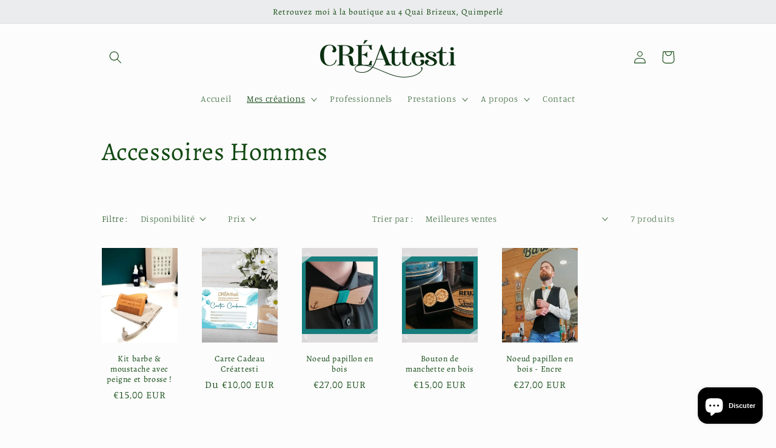

--- FILE ---
content_type: text/html; charset=utf-8
request_url: https://creattesti.fr/collections/accessoires-hommes
body_size: 26430
content:
<!doctype html>
<html class="no-js" lang="fr">
  <head>
    <meta charset="utf-8">
    <meta http-equiv="X-UA-Compatible" content="IE=edge">
    <meta name="viewport" content="width=device-width,initial-scale=1">
    <meta name="theme-color" content="">
    <link rel="canonical" href="https://creattesti.fr/collections/accessoires-hommes">
    <link rel="preconnect" href="https://cdn.shopify.com" crossorigin><link rel="preconnect" href="https://fonts.shopifycdn.com" crossorigin><title>
      Accessoires Hommes
 &ndash; CREAttesti</title>

    
      <meta name="description" content="Retrouvez ici les différents nœuds papillons, bouton de manchettes ou encore le kit personnalisé pour entretenir les barbes et moustaches !">
    

    

<meta property="og:site_name" content="CREAttesti">
<meta property="og:url" content="https://creattesti.fr/collections/accessoires-hommes">
<meta property="og:title" content="Accessoires Hommes">
<meta property="og:type" content="website">
<meta property="og:description" content="Retrouvez ici les différents nœuds papillons, bouton de manchettes ou encore le kit personnalisé pour entretenir les barbes et moustaches !"><meta property="og:image" content="http://creattesti.fr/cdn/shop/collections/barbe_kit_2.jpg?v=1663323793">
  <meta property="og:image:secure_url" content="https://creattesti.fr/cdn/shop/collections/barbe_kit_2.jpg?v=1663323793">
  <meta property="og:image:width" content="568">
  <meta property="og:image:height" content="568"><meta name="twitter:card" content="summary_large_image">
<meta name="twitter:title" content="Accessoires Hommes">
<meta name="twitter:description" content="Retrouvez ici les différents nœuds papillons, bouton de manchettes ou encore le kit personnalisé pour entretenir les barbes et moustaches !">


    <script src="//creattesti.fr/cdn/shop/t/2/assets/global.js?v=149496944046504657681672395056" defer="defer"></script>
    <script>window.performance && window.performance.mark && window.performance.mark('shopify.content_for_header.start');</script><meta name="facebook-domain-verification" content="905zz6hhgaeigsesykd3k6q1vgvqx0">
<meta name="google-site-verification" content="H2SOdCy1gq_g8BY4B0HWFk_vmn8sEb7A84QED7vBK2g">
<meta id="shopify-digital-wallet" name="shopify-digital-wallet" content="/66287075540/digital_wallets/dialog">
<meta name="shopify-checkout-api-token" content="c237a717f60dfce889797037f8e8354a">
<meta id="in-context-paypal-metadata" data-shop-id="66287075540" data-venmo-supported="false" data-environment="production" data-locale="fr_FR" data-paypal-v4="true" data-currency="EUR">
<link rel="alternate" type="application/atom+xml" title="Feed" href="/collections/accessoires-hommes.atom" />
<link rel="alternate" type="application/json+oembed" href="https://creattesti.fr/collections/accessoires-hommes.oembed">
<script async="async" src="/checkouts/internal/preloads.js?locale=fr-FR"></script>
<link rel="preconnect" href="https://shop.app" crossorigin="anonymous">
<script async="async" src="https://shop.app/checkouts/internal/preloads.js?locale=fr-FR&shop_id=66287075540" crossorigin="anonymous"></script>
<script id="apple-pay-shop-capabilities" type="application/json">{"shopId":66287075540,"countryCode":"FR","currencyCode":"EUR","merchantCapabilities":["supports3DS"],"merchantId":"gid:\/\/shopify\/Shop\/66287075540","merchantName":"CREAttesti","requiredBillingContactFields":["postalAddress","email","phone"],"requiredShippingContactFields":["postalAddress","email","phone"],"shippingType":"shipping","supportedNetworks":["visa","masterCard","amex","maestro"],"total":{"type":"pending","label":"CREAttesti","amount":"1.00"},"shopifyPaymentsEnabled":true,"supportsSubscriptions":true}</script>
<script id="shopify-features" type="application/json">{"accessToken":"c237a717f60dfce889797037f8e8354a","betas":["rich-media-storefront-analytics"],"domain":"creattesti.fr","predictiveSearch":true,"shopId":66287075540,"locale":"fr"}</script>
<script>var Shopify = Shopify || {};
Shopify.shop = "creattesti-deco.myshopify.com";
Shopify.locale = "fr";
Shopify.currency = {"active":"EUR","rate":"1.0"};
Shopify.country = "FR";
Shopify.theme = {"name":"Studio","id":136283717844,"schema_name":"Studio","schema_version":"4.0.1","theme_store_id":1431,"role":"main"};
Shopify.theme.handle = "null";
Shopify.theme.style = {"id":null,"handle":null};
Shopify.cdnHost = "creattesti.fr/cdn";
Shopify.routes = Shopify.routes || {};
Shopify.routes.root = "/";</script>
<script type="module">!function(o){(o.Shopify=o.Shopify||{}).modules=!0}(window);</script>
<script>!function(o){function n(){var o=[];function n(){o.push(Array.prototype.slice.apply(arguments))}return n.q=o,n}var t=o.Shopify=o.Shopify||{};t.loadFeatures=n(),t.autoloadFeatures=n()}(window);</script>
<script>
  window.ShopifyPay = window.ShopifyPay || {};
  window.ShopifyPay.apiHost = "shop.app\/pay";
  window.ShopifyPay.redirectState = null;
</script>
<script id="shop-js-analytics" type="application/json">{"pageType":"collection"}</script>
<script defer="defer" async type="module" src="//creattesti.fr/cdn/shopifycloud/shop-js/modules/v2/client.init-shop-cart-sync_XvpUV7qp.fr.esm.js"></script>
<script defer="defer" async type="module" src="//creattesti.fr/cdn/shopifycloud/shop-js/modules/v2/chunk.common_C2xzKNNs.esm.js"></script>
<script type="module">
  await import("//creattesti.fr/cdn/shopifycloud/shop-js/modules/v2/client.init-shop-cart-sync_XvpUV7qp.fr.esm.js");
await import("//creattesti.fr/cdn/shopifycloud/shop-js/modules/v2/chunk.common_C2xzKNNs.esm.js");

  window.Shopify.SignInWithShop?.initShopCartSync?.({"fedCMEnabled":true,"windoidEnabled":true});

</script>
<script>
  window.Shopify = window.Shopify || {};
  if (!window.Shopify.featureAssets) window.Shopify.featureAssets = {};
  window.Shopify.featureAssets['shop-js'] = {"shop-cart-sync":["modules/v2/client.shop-cart-sync_C66VAAYi.fr.esm.js","modules/v2/chunk.common_C2xzKNNs.esm.js"],"init-fed-cm":["modules/v2/client.init-fed-cm_By4eIqYa.fr.esm.js","modules/v2/chunk.common_C2xzKNNs.esm.js"],"shop-button":["modules/v2/client.shop-button_Bz0N9rYp.fr.esm.js","modules/v2/chunk.common_C2xzKNNs.esm.js"],"shop-cash-offers":["modules/v2/client.shop-cash-offers_B90ok608.fr.esm.js","modules/v2/chunk.common_C2xzKNNs.esm.js","modules/v2/chunk.modal_7MqWQJ87.esm.js"],"init-windoid":["modules/v2/client.init-windoid_CdJe_Ee3.fr.esm.js","modules/v2/chunk.common_C2xzKNNs.esm.js"],"shop-toast-manager":["modules/v2/client.shop-toast-manager_kCJHoUCw.fr.esm.js","modules/v2/chunk.common_C2xzKNNs.esm.js"],"init-shop-email-lookup-coordinator":["modules/v2/client.init-shop-email-lookup-coordinator_BPuRLqHy.fr.esm.js","modules/v2/chunk.common_C2xzKNNs.esm.js"],"init-shop-cart-sync":["modules/v2/client.init-shop-cart-sync_XvpUV7qp.fr.esm.js","modules/v2/chunk.common_C2xzKNNs.esm.js"],"avatar":["modules/v2/client.avatar_BTnouDA3.fr.esm.js"],"pay-button":["modules/v2/client.pay-button_CmFhG2BZ.fr.esm.js","modules/v2/chunk.common_C2xzKNNs.esm.js"],"init-customer-accounts":["modules/v2/client.init-customer-accounts_C5-IhKGM.fr.esm.js","modules/v2/client.shop-login-button_DrlPOW6Z.fr.esm.js","modules/v2/chunk.common_C2xzKNNs.esm.js","modules/v2/chunk.modal_7MqWQJ87.esm.js"],"init-shop-for-new-customer-accounts":["modules/v2/client.init-shop-for-new-customer-accounts_Cv1WqR1n.fr.esm.js","modules/v2/client.shop-login-button_DrlPOW6Z.fr.esm.js","modules/v2/chunk.common_C2xzKNNs.esm.js","modules/v2/chunk.modal_7MqWQJ87.esm.js"],"shop-login-button":["modules/v2/client.shop-login-button_DrlPOW6Z.fr.esm.js","modules/v2/chunk.common_C2xzKNNs.esm.js","modules/v2/chunk.modal_7MqWQJ87.esm.js"],"init-customer-accounts-sign-up":["modules/v2/client.init-customer-accounts-sign-up_Dqgdz3C3.fr.esm.js","modules/v2/client.shop-login-button_DrlPOW6Z.fr.esm.js","modules/v2/chunk.common_C2xzKNNs.esm.js","modules/v2/chunk.modal_7MqWQJ87.esm.js"],"shop-follow-button":["modules/v2/client.shop-follow-button_D7RRykwK.fr.esm.js","modules/v2/chunk.common_C2xzKNNs.esm.js","modules/v2/chunk.modal_7MqWQJ87.esm.js"],"checkout-modal":["modules/v2/client.checkout-modal_NILs_SXn.fr.esm.js","modules/v2/chunk.common_C2xzKNNs.esm.js","modules/v2/chunk.modal_7MqWQJ87.esm.js"],"lead-capture":["modules/v2/client.lead-capture_CSmE_fhP.fr.esm.js","modules/v2/chunk.common_C2xzKNNs.esm.js","modules/v2/chunk.modal_7MqWQJ87.esm.js"],"shop-login":["modules/v2/client.shop-login_CKcjyRl_.fr.esm.js","modules/v2/chunk.common_C2xzKNNs.esm.js","modules/v2/chunk.modal_7MqWQJ87.esm.js"],"payment-terms":["modules/v2/client.payment-terms_eoGasybT.fr.esm.js","modules/v2/chunk.common_C2xzKNNs.esm.js","modules/v2/chunk.modal_7MqWQJ87.esm.js"]};
</script>
<script>(function() {
  var isLoaded = false;
  function asyncLoad() {
    if (isLoaded) return;
    isLoaded = true;
    var urls = ["https:\/\/admin.revenuehunt.com\/embed.js?shop=creattesti-deco.myshopify.com","https:\/\/meggnotec.ams3.digitaloceanspaces.com\/sfy\/assets\/woccBHyhepvadff\/js\/widget.js?shop=creattesti-deco.myshopify.com"];
    for (var i = 0; i < urls.length; i++) {
      var s = document.createElement('script');
      s.type = 'text/javascript';
      s.async = true;
      s.src = urls[i];
      var x = document.getElementsByTagName('script')[0];
      x.parentNode.insertBefore(s, x);
    }
  };
  if(window.attachEvent) {
    window.attachEvent('onload', asyncLoad);
  } else {
    window.addEventListener('load', asyncLoad, false);
  }
})();</script>
<script id="__st">var __st={"a":66287075540,"offset":3600,"reqid":"f4b6def8-52f8-4c06-b12b-82fb38bbbaa1-1768761888","pageurl":"creattesti.fr\/collections\/accessoires-hommes","u":"aea2283bc139","p":"collection","rtyp":"collection","rid":407149314260};</script>
<script>window.ShopifyPaypalV4VisibilityTracking = true;</script>
<script id="captcha-bootstrap">!function(){'use strict';const t='contact',e='account',n='new_comment',o=[[t,t],['blogs',n],['comments',n],[t,'customer']],c=[[e,'customer_login'],[e,'guest_login'],[e,'recover_customer_password'],[e,'create_customer']],r=t=>t.map((([t,e])=>`form[action*='/${t}']:not([data-nocaptcha='true']) input[name='form_type'][value='${e}']`)).join(','),a=t=>()=>t?[...document.querySelectorAll(t)].map((t=>t.form)):[];function s(){const t=[...o],e=r(t);return a(e)}const i='password',u='form_key',d=['recaptcha-v3-token','g-recaptcha-response','h-captcha-response',i],f=()=>{try{return window.sessionStorage}catch{return}},m='__shopify_v',_=t=>t.elements[u];function p(t,e,n=!1){try{const o=window.sessionStorage,c=JSON.parse(o.getItem(e)),{data:r}=function(t){const{data:e,action:n}=t;return t[m]||n?{data:e,action:n}:{data:t,action:n}}(c);for(const[e,n]of Object.entries(r))t.elements[e]&&(t.elements[e].value=n);n&&o.removeItem(e)}catch(o){console.error('form repopulation failed',{error:o})}}const l='form_type',E='cptcha';function T(t){t.dataset[E]=!0}const w=window,h=w.document,L='Shopify',v='ce_forms',y='captcha';let A=!1;((t,e)=>{const n=(g='f06e6c50-85a8-45c8-87d0-21a2b65856fe',I='https://cdn.shopify.com/shopifycloud/storefront-forms-hcaptcha/ce_storefront_forms_captcha_hcaptcha.v1.5.2.iife.js',D={infoText:'Protégé par hCaptcha',privacyText:'Confidentialité',termsText:'Conditions'},(t,e,n)=>{const o=w[L][v],c=o.bindForm;if(c)return c(t,g,e,D).then(n);var r;o.q.push([[t,g,e,D],n]),r=I,A||(h.body.append(Object.assign(h.createElement('script'),{id:'captcha-provider',async:!0,src:r})),A=!0)});var g,I,D;w[L]=w[L]||{},w[L][v]=w[L][v]||{},w[L][v].q=[],w[L][y]=w[L][y]||{},w[L][y].protect=function(t,e){n(t,void 0,e),T(t)},Object.freeze(w[L][y]),function(t,e,n,w,h,L){const[v,y,A,g]=function(t,e,n){const i=e?o:[],u=t?c:[],d=[...i,...u],f=r(d),m=r(i),_=r(d.filter((([t,e])=>n.includes(e))));return[a(f),a(m),a(_),s()]}(w,h,L),I=t=>{const e=t.target;return e instanceof HTMLFormElement?e:e&&e.form},D=t=>v().includes(t);t.addEventListener('submit',(t=>{const e=I(t);if(!e)return;const n=D(e)&&!e.dataset.hcaptchaBound&&!e.dataset.recaptchaBound,o=_(e),c=g().includes(e)&&(!o||!o.value);(n||c)&&t.preventDefault(),c&&!n&&(function(t){try{if(!f())return;!function(t){const e=f();if(!e)return;const n=_(t);if(!n)return;const o=n.value;o&&e.removeItem(o)}(t);const e=Array.from(Array(32),(()=>Math.random().toString(36)[2])).join('');!function(t,e){_(t)||t.append(Object.assign(document.createElement('input'),{type:'hidden',name:u})),t.elements[u].value=e}(t,e),function(t,e){const n=f();if(!n)return;const o=[...t.querySelectorAll(`input[type='${i}']`)].map((({name:t})=>t)),c=[...d,...o],r={};for(const[a,s]of new FormData(t).entries())c.includes(a)||(r[a]=s);n.setItem(e,JSON.stringify({[m]:1,action:t.action,data:r}))}(t,e)}catch(e){console.error('failed to persist form',e)}}(e),e.submit())}));const S=(t,e)=>{t&&!t.dataset[E]&&(n(t,e.some((e=>e===t))),T(t))};for(const o of['focusin','change'])t.addEventListener(o,(t=>{const e=I(t);D(e)&&S(e,y())}));const B=e.get('form_key'),M=e.get(l),P=B&&M;t.addEventListener('DOMContentLoaded',(()=>{const t=y();if(P)for(const e of t)e.elements[l].value===M&&p(e,B);[...new Set([...A(),...v().filter((t=>'true'===t.dataset.shopifyCaptcha))])].forEach((e=>S(e,t)))}))}(h,new URLSearchParams(w.location.search),n,t,e,['guest_login'])})(!0,!0)}();</script>
<script integrity="sha256-4kQ18oKyAcykRKYeNunJcIwy7WH5gtpwJnB7kiuLZ1E=" data-source-attribution="shopify.loadfeatures" defer="defer" src="//creattesti.fr/cdn/shopifycloud/storefront/assets/storefront/load_feature-a0a9edcb.js" crossorigin="anonymous"></script>
<script crossorigin="anonymous" defer="defer" src="//creattesti.fr/cdn/shopifycloud/storefront/assets/shopify_pay/storefront-65b4c6d7.js?v=20250812"></script>
<script data-source-attribution="shopify.dynamic_checkout.dynamic.init">var Shopify=Shopify||{};Shopify.PaymentButton=Shopify.PaymentButton||{isStorefrontPortableWallets:!0,init:function(){window.Shopify.PaymentButton.init=function(){};var t=document.createElement("script");t.src="https://creattesti.fr/cdn/shopifycloud/portable-wallets/latest/portable-wallets.fr.js",t.type="module",document.head.appendChild(t)}};
</script>
<script data-source-attribution="shopify.dynamic_checkout.buyer_consent">
  function portableWalletsHideBuyerConsent(e){var t=document.getElementById("shopify-buyer-consent"),n=document.getElementById("shopify-subscription-policy-button");t&&n&&(t.classList.add("hidden"),t.setAttribute("aria-hidden","true"),n.removeEventListener("click",e))}function portableWalletsShowBuyerConsent(e){var t=document.getElementById("shopify-buyer-consent"),n=document.getElementById("shopify-subscription-policy-button");t&&n&&(t.classList.remove("hidden"),t.removeAttribute("aria-hidden"),n.addEventListener("click",e))}window.Shopify?.PaymentButton&&(window.Shopify.PaymentButton.hideBuyerConsent=portableWalletsHideBuyerConsent,window.Shopify.PaymentButton.showBuyerConsent=portableWalletsShowBuyerConsent);
</script>
<script data-source-attribution="shopify.dynamic_checkout.cart.bootstrap">document.addEventListener("DOMContentLoaded",(function(){function t(){return document.querySelector("shopify-accelerated-checkout-cart, shopify-accelerated-checkout")}if(t())Shopify.PaymentButton.init();else{new MutationObserver((function(e,n){t()&&(Shopify.PaymentButton.init(),n.disconnect())})).observe(document.body,{childList:!0,subtree:!0})}}));
</script>
<script id='scb4127' type='text/javascript' async='' src='https://creattesti.fr/cdn/shopifycloud/privacy-banner/storefront-banner.js'></script><link id="shopify-accelerated-checkout-styles" rel="stylesheet" media="screen" href="https://creattesti.fr/cdn/shopifycloud/portable-wallets/latest/accelerated-checkout-backwards-compat.css" crossorigin="anonymous">
<style id="shopify-accelerated-checkout-cart">
        #shopify-buyer-consent {
  margin-top: 1em;
  display: inline-block;
  width: 100%;
}

#shopify-buyer-consent.hidden {
  display: none;
}

#shopify-subscription-policy-button {
  background: none;
  border: none;
  padding: 0;
  text-decoration: underline;
  font-size: inherit;
  cursor: pointer;
}

#shopify-subscription-policy-button::before {
  box-shadow: none;
}

      </style>
<script id="sections-script" data-sections="header,footer" defer="defer" src="//creattesti.fr/cdn/shop/t/2/compiled_assets/scripts.js?v=621"></script>
<script>window.performance && window.performance.mark && window.performance.mark('shopify.content_for_header.end');</script>


    <style data-shopify>
      @font-face {
  font-family: Manuale;
  font-weight: 300;
  font-style: normal;
  font-display: swap;
  src: url("//creattesti.fr/cdn/fonts/manuale/manuale_n3.0baac6564b6ed416af2c179e69ad2689bd829f1a.woff2") format("woff2"),
       url("//creattesti.fr/cdn/fonts/manuale/manuale_n3.3b80020a9032b8fdf9b79d72323aacd37cfccc1f.woff") format("woff");
}

      @font-face {
  font-family: Manuale;
  font-weight: 700;
  font-style: normal;
  font-display: swap;
  src: url("//creattesti.fr/cdn/fonts/manuale/manuale_n7.3ba047f22d4f96763fb98130d717aa23f3693e91.woff2") format("woff2"),
       url("//creattesti.fr/cdn/fonts/manuale/manuale_n7.d41567120e3bfda7b74704ba4a90a9bcb1d16998.woff") format("woff");
}

      @font-face {
  font-family: Manuale;
  font-weight: 300;
  font-style: italic;
  font-display: swap;
  src: url("//creattesti.fr/cdn/fonts/manuale/manuale_i3.8cbe945d7f8e216c7231bccf91cc310dd97f8ab7.woff2") format("woff2"),
       url("//creattesti.fr/cdn/fonts/manuale/manuale_i3.b7e6796aef798c07921d6148fdfe101e7b005e4c.woff") format("woff");
}

      @font-face {
  font-family: Manuale;
  font-weight: 700;
  font-style: italic;
  font-display: swap;
  src: url("//creattesti.fr/cdn/fonts/manuale/manuale_i7.3e507417c47b4832577c8acf727857a21bf11116.woff2") format("woff2"),
       url("//creattesti.fr/cdn/fonts/manuale/manuale_i7.eb96031fac61588a1dde990db53eb087563603d7.woff") format("woff");
}

      @font-face {
  font-family: Alegreya;
  font-weight: 400;
  font-style: normal;
  font-display: swap;
  src: url("//creattesti.fr/cdn/fonts/alegreya/alegreya_n4.9d59d35c9865f13cc7223c9847768350c0c7301a.woff2") format("woff2"),
       url("//creattesti.fr/cdn/fonts/alegreya/alegreya_n4.a883043573688913d15d350b7a40349399b2ef99.woff") format("woff");
}


      :root {
        --font-body-family: Manuale, serif;
        --font-body-style: normal;
        --font-body-weight: 300;
        --font-body-weight-bold: 600;

        --font-heading-family: Alegreya, serif;
        --font-heading-style: normal;
        --font-heading-weight: 400;

        --font-body-scale: 1.05;
        --font-heading-scale: 1.0;

        --color-base-text: 16, 72, 17;
        --color-shadow: 16, 72, 17;
        --color-base-background-1: 252, 252, 252;
        --color-base-background-2: 235, 236, 237;
        --color-base-solid-button-labels: 252, 252, 252;
        --color-base-outline-button-labels: 16, 72, 17;
        --color-base-accent-1: 6, 54, 7;
        --color-base-accent-2: 16, 72, 17;
        --payment-terms-background-color: #fcfcfc;

        --gradient-base-background-1: #fcfcfc;
        --gradient-base-background-2: #ebeced;
        --gradient-base-accent-1: #063607;
        --gradient-base-accent-2: #104811;

        --media-padding: px;
        --media-border-opacity: 0.05;
        --media-border-width: 0px;
        --media-radius: 0px;
        --media-shadow-opacity: 0.0;
        --media-shadow-horizontal-offset: 0px;
        --media-shadow-vertical-offset: 0px;
        --media-shadow-blur-radius: 0px;
        --media-shadow-visible: 0;

        --page-width: 100rem;
        --page-width-margin: 0rem;

        --product-card-image-padding: 0.0rem;
        --product-card-corner-radius: 0.0rem;
        --product-card-text-alignment: center;
        --product-card-border-width: 0.0rem;
        --product-card-border-opacity: 0.1;
        --product-card-shadow-opacity: 0.1;
        --product-card-shadow-visible: 1;
        --product-card-shadow-horizontal-offset: 0.0rem;
        --product-card-shadow-vertical-offset: 0.0rem;
        --product-card-shadow-blur-radius: 0.0rem;

        --collection-card-image-padding: 0.0rem;
        --collection-card-corner-radius: 0.0rem;
        --collection-card-text-alignment: center;
        --collection-card-border-width: 0.0rem;
        --collection-card-border-opacity: 0.1;
        --collection-card-shadow-opacity: 0.1;
        --collection-card-shadow-visible: 1;
        --collection-card-shadow-horizontal-offset: 0.0rem;
        --collection-card-shadow-vertical-offset: 0.0rem;
        --collection-card-shadow-blur-radius: 0.0rem;

        --blog-card-image-padding: 0.0rem;
        --blog-card-corner-radius: 0.0rem;
        --blog-card-text-alignment: center;
        --blog-card-border-width: 0.0rem;
        --blog-card-border-opacity: 0.1;
        --blog-card-shadow-opacity: 0.1;
        --blog-card-shadow-visible: 1;
        --blog-card-shadow-horizontal-offset: 0.0rem;
        --blog-card-shadow-vertical-offset: 0.0rem;
        --blog-card-shadow-blur-radius: 0.0rem;

        --badge-corner-radius: 4.0rem;

        --popup-border-width: 0px;
        --popup-border-opacity: 0.1;
        --popup-corner-radius: 0px;
        --popup-shadow-opacity: 0.1;
        --popup-shadow-horizontal-offset: 6px;
        --popup-shadow-vertical-offset: 6px;
        --popup-shadow-blur-radius: 25px;

        --drawer-border-width: 1px;
        --drawer-border-opacity: 0.1;
        --drawer-shadow-opacity: 0.0;
        --drawer-shadow-horizontal-offset: 0px;
        --drawer-shadow-vertical-offset: 0px;
        --drawer-shadow-blur-radius: 0px;

        --spacing-sections-desktop: 0px;
        --spacing-sections-mobile: 0px;

        --grid-desktop-vertical-spacing: 40px;
        --grid-desktop-horizontal-spacing: 40px;
        --grid-mobile-vertical-spacing: 20px;
        --grid-mobile-horizontal-spacing: 20px;

        --text-boxes-border-opacity: 0.0;
        --text-boxes-border-width: 0px;
        --text-boxes-radius: 0px;
        --text-boxes-shadow-opacity: 0.0;
        --text-boxes-shadow-visible: 0;
        --text-boxes-shadow-horizontal-offset: 0px;
        --text-boxes-shadow-vertical-offset: 0px;
        --text-boxes-shadow-blur-radius: 0px;

        --buttons-radius: 40px;
        --buttons-radius-outset: 41px;
        --buttons-border-width: 1px;
        --buttons-border-opacity: 1.0;
        --buttons-shadow-opacity: 0.1;
        --buttons-shadow-visible: 1;
        --buttons-shadow-horizontal-offset: 2px;
        --buttons-shadow-vertical-offset: 2px;
        --buttons-shadow-blur-radius: 5px;
        --buttons-border-offset: 0.3px;

        --inputs-radius: 2px;
        --inputs-border-width: 1px;
        --inputs-border-opacity: 0.15;
        --inputs-shadow-opacity: 0.05;
        --inputs-shadow-horizontal-offset: 2px;
        --inputs-margin-offset: 4px;
        --inputs-shadow-vertical-offset: 4px;
        --inputs-shadow-blur-radius: 5px;
        --inputs-radius-outset: 3px;

        --variant-pills-radius: 40px;
        --variant-pills-border-width: 1px;
        --variant-pills-border-opacity: 0.55;
        --variant-pills-shadow-opacity: 0.0;
        --variant-pills-shadow-horizontal-offset: 0px;
        --variant-pills-shadow-vertical-offset: 0px;
        --variant-pills-shadow-blur-radius: 0px;
      }

      *,
      *::before,
      *::after {
        box-sizing: inherit;
      }

      html {
        box-sizing: border-box;
        font-size: calc(var(--font-body-scale) * 62.5%);
        height: 100%;
      }

      body {
        display: grid;
        grid-template-rows: auto auto 1fr auto;
        grid-template-columns: 100%;
        min-height: 100%;
        margin: 0;
        font-size: 1.5rem;
        letter-spacing: 0.06rem;
        line-height: calc(1 + 0.8 / var(--font-body-scale));
        font-family: var(--font-body-family);
        font-style: var(--font-body-style);
        font-weight: var(--font-body-weight);
      }

      @media screen and (min-width: 750px) {
        body {
          font-size: 1.6rem;
        }
      }
    </style>

    <link href="//creattesti.fr/cdn/shop/t/2/assets/base.css?v=88290808517547527771672395057" rel="stylesheet" type="text/css" media="all" />
<link rel="preload" as="font" href="//creattesti.fr/cdn/fonts/manuale/manuale_n3.0baac6564b6ed416af2c179e69ad2689bd829f1a.woff2" type="font/woff2" crossorigin><link rel="preload" as="font" href="//creattesti.fr/cdn/fonts/alegreya/alegreya_n4.9d59d35c9865f13cc7223c9847768350c0c7301a.woff2" type="font/woff2" crossorigin><link rel="stylesheet" href="//creattesti.fr/cdn/shop/t/2/assets/component-predictive-search.css?v=83512081251802922551672395055" media="print" onload="this.media='all'"><script>document.documentElement.className = document.documentElement.className.replace('no-js', 'js');
    if (Shopify.designMode) {
      document.documentElement.classList.add('shopify-design-mode');
    }
    </script>
  <script src="https://cdn.shopify.com/extensions/7bc9bb47-adfa-4267-963e-cadee5096caf/inbox-1252/assets/inbox-chat-loader.js" type="text/javascript" defer="defer"></script>
<link href="https://monorail-edge.shopifysvc.com" rel="dns-prefetch">
<script>(function(){if ("sendBeacon" in navigator && "performance" in window) {try {var session_token_from_headers = performance.getEntriesByType('navigation')[0].serverTiming.find(x => x.name == '_s').description;} catch {var session_token_from_headers = undefined;}var session_cookie_matches = document.cookie.match(/_shopify_s=([^;]*)/);var session_token_from_cookie = session_cookie_matches && session_cookie_matches.length === 2 ? session_cookie_matches[1] : "";var session_token = session_token_from_headers || session_token_from_cookie || "";function handle_abandonment_event(e) {var entries = performance.getEntries().filter(function(entry) {return /monorail-edge.shopifysvc.com/.test(entry.name);});if (!window.abandonment_tracked && entries.length === 0) {window.abandonment_tracked = true;var currentMs = Date.now();var navigation_start = performance.timing.navigationStart;var payload = {shop_id: 66287075540,url: window.location.href,navigation_start,duration: currentMs - navigation_start,session_token,page_type: "collection"};window.navigator.sendBeacon("https://monorail-edge.shopifysvc.com/v1/produce", JSON.stringify({schema_id: "online_store_buyer_site_abandonment/1.1",payload: payload,metadata: {event_created_at_ms: currentMs,event_sent_at_ms: currentMs}}));}}window.addEventListener('pagehide', handle_abandonment_event);}}());</script>
<script id="web-pixels-manager-setup">(function e(e,d,r,n,o){if(void 0===o&&(o={}),!Boolean(null===(a=null===(i=window.Shopify)||void 0===i?void 0:i.analytics)||void 0===a?void 0:a.replayQueue)){var i,a;window.Shopify=window.Shopify||{};var t=window.Shopify;t.analytics=t.analytics||{};var s=t.analytics;s.replayQueue=[],s.publish=function(e,d,r){return s.replayQueue.push([e,d,r]),!0};try{self.performance.mark("wpm:start")}catch(e){}var l=function(){var e={modern:/Edge?\/(1{2}[4-9]|1[2-9]\d|[2-9]\d{2}|\d{4,})\.\d+(\.\d+|)|Firefox\/(1{2}[4-9]|1[2-9]\d|[2-9]\d{2}|\d{4,})\.\d+(\.\d+|)|Chrom(ium|e)\/(9{2}|\d{3,})\.\d+(\.\d+|)|(Maci|X1{2}).+ Version\/(15\.\d+|(1[6-9]|[2-9]\d|\d{3,})\.\d+)([,.]\d+|)( \(\w+\)|)( Mobile\/\w+|) Safari\/|Chrome.+OPR\/(9{2}|\d{3,})\.\d+\.\d+|(CPU[ +]OS|iPhone[ +]OS|CPU[ +]iPhone|CPU IPhone OS|CPU iPad OS)[ +]+(15[._]\d+|(1[6-9]|[2-9]\d|\d{3,})[._]\d+)([._]\d+|)|Android:?[ /-](13[3-9]|1[4-9]\d|[2-9]\d{2}|\d{4,})(\.\d+|)(\.\d+|)|Android.+Firefox\/(13[5-9]|1[4-9]\d|[2-9]\d{2}|\d{4,})\.\d+(\.\d+|)|Android.+Chrom(ium|e)\/(13[3-9]|1[4-9]\d|[2-9]\d{2}|\d{4,})\.\d+(\.\d+|)|SamsungBrowser\/([2-9]\d|\d{3,})\.\d+/,legacy:/Edge?\/(1[6-9]|[2-9]\d|\d{3,})\.\d+(\.\d+|)|Firefox\/(5[4-9]|[6-9]\d|\d{3,})\.\d+(\.\d+|)|Chrom(ium|e)\/(5[1-9]|[6-9]\d|\d{3,})\.\d+(\.\d+|)([\d.]+$|.*Safari\/(?![\d.]+ Edge\/[\d.]+$))|(Maci|X1{2}).+ Version\/(10\.\d+|(1[1-9]|[2-9]\d|\d{3,})\.\d+)([,.]\d+|)( \(\w+\)|)( Mobile\/\w+|) Safari\/|Chrome.+OPR\/(3[89]|[4-9]\d|\d{3,})\.\d+\.\d+|(CPU[ +]OS|iPhone[ +]OS|CPU[ +]iPhone|CPU IPhone OS|CPU iPad OS)[ +]+(10[._]\d+|(1[1-9]|[2-9]\d|\d{3,})[._]\d+)([._]\d+|)|Android:?[ /-](13[3-9]|1[4-9]\d|[2-9]\d{2}|\d{4,})(\.\d+|)(\.\d+|)|Mobile Safari.+OPR\/([89]\d|\d{3,})\.\d+\.\d+|Android.+Firefox\/(13[5-9]|1[4-9]\d|[2-9]\d{2}|\d{4,})\.\d+(\.\d+|)|Android.+Chrom(ium|e)\/(13[3-9]|1[4-9]\d|[2-9]\d{2}|\d{4,})\.\d+(\.\d+|)|Android.+(UC? ?Browser|UCWEB|U3)[ /]?(15\.([5-9]|\d{2,})|(1[6-9]|[2-9]\d|\d{3,})\.\d+)\.\d+|SamsungBrowser\/(5\.\d+|([6-9]|\d{2,})\.\d+)|Android.+MQ{2}Browser\/(14(\.(9|\d{2,})|)|(1[5-9]|[2-9]\d|\d{3,})(\.\d+|))(\.\d+|)|K[Aa][Ii]OS\/(3\.\d+|([4-9]|\d{2,})\.\d+)(\.\d+|)/},d=e.modern,r=e.legacy,n=navigator.userAgent;return n.match(d)?"modern":n.match(r)?"legacy":"unknown"}(),u="modern"===l?"modern":"legacy",c=(null!=n?n:{modern:"",legacy:""})[u],f=function(e){return[e.baseUrl,"/wpm","/b",e.hashVersion,"modern"===e.buildTarget?"m":"l",".js"].join("")}({baseUrl:d,hashVersion:r,buildTarget:u}),m=function(e){var d=e.version,r=e.bundleTarget,n=e.surface,o=e.pageUrl,i=e.monorailEndpoint;return{emit:function(e){var a=e.status,t=e.errorMsg,s=(new Date).getTime(),l=JSON.stringify({metadata:{event_sent_at_ms:s},events:[{schema_id:"web_pixels_manager_load/3.1",payload:{version:d,bundle_target:r,page_url:o,status:a,surface:n,error_msg:t},metadata:{event_created_at_ms:s}}]});if(!i)return console&&console.warn&&console.warn("[Web Pixels Manager] No Monorail endpoint provided, skipping logging."),!1;try{return self.navigator.sendBeacon.bind(self.navigator)(i,l)}catch(e){}var u=new XMLHttpRequest;try{return u.open("POST",i,!0),u.setRequestHeader("Content-Type","text/plain"),u.send(l),!0}catch(e){return console&&console.warn&&console.warn("[Web Pixels Manager] Got an unhandled error while logging to Monorail."),!1}}}}({version:r,bundleTarget:l,surface:e.surface,pageUrl:self.location.href,monorailEndpoint:e.monorailEndpoint});try{o.browserTarget=l,function(e){var d=e.src,r=e.async,n=void 0===r||r,o=e.onload,i=e.onerror,a=e.sri,t=e.scriptDataAttributes,s=void 0===t?{}:t,l=document.createElement("script"),u=document.querySelector("head"),c=document.querySelector("body");if(l.async=n,l.src=d,a&&(l.integrity=a,l.crossOrigin="anonymous"),s)for(var f in s)if(Object.prototype.hasOwnProperty.call(s,f))try{l.dataset[f]=s[f]}catch(e){}if(o&&l.addEventListener("load",o),i&&l.addEventListener("error",i),u)u.appendChild(l);else{if(!c)throw new Error("Did not find a head or body element to append the script");c.appendChild(l)}}({src:f,async:!0,onload:function(){if(!function(){var e,d;return Boolean(null===(d=null===(e=window.Shopify)||void 0===e?void 0:e.analytics)||void 0===d?void 0:d.initialized)}()){var d=window.webPixelsManager.init(e)||void 0;if(d){var r=window.Shopify.analytics;r.replayQueue.forEach((function(e){var r=e[0],n=e[1],o=e[2];d.publishCustomEvent(r,n,o)})),r.replayQueue=[],r.publish=d.publishCustomEvent,r.visitor=d.visitor,r.initialized=!0}}},onerror:function(){return m.emit({status:"failed",errorMsg:"".concat(f," has failed to load")})},sri:function(e){var d=/^sha384-[A-Za-z0-9+/=]+$/;return"string"==typeof e&&d.test(e)}(c)?c:"",scriptDataAttributes:o}),m.emit({status:"loading"})}catch(e){m.emit({status:"failed",errorMsg:(null==e?void 0:e.message)||"Unknown error"})}}})({shopId: 66287075540,storefrontBaseUrl: "https://creattesti.fr",extensionsBaseUrl: "https://extensions.shopifycdn.com/cdn/shopifycloud/web-pixels-manager",monorailEndpoint: "https://monorail-edge.shopifysvc.com/unstable/produce_batch",surface: "storefront-renderer",enabledBetaFlags: ["2dca8a86"],webPixelsConfigList: [{"id":"1135575385","configuration":"{\"config\":\"{\\\"pixel_id\\\":\\\"GT-WV8V8DX\\\",\\\"target_country\\\":\\\"FR\\\",\\\"gtag_events\\\":[{\\\"type\\\":\\\"purchase\\\",\\\"action_label\\\":\\\"MC-WKC5KMP5PW\\\"},{\\\"type\\\":\\\"page_view\\\",\\\"action_label\\\":\\\"MC-WKC5KMP5PW\\\"},{\\\"type\\\":\\\"view_item\\\",\\\"action_label\\\":\\\"MC-WKC5KMP5PW\\\"}],\\\"enable_monitoring_mode\\\":false}\"}","eventPayloadVersion":"v1","runtimeContext":"OPEN","scriptVersion":"b2a88bafab3e21179ed38636efcd8a93","type":"APP","apiClientId":1780363,"privacyPurposes":[],"dataSharingAdjustments":{"protectedCustomerApprovalScopes":["read_customer_address","read_customer_email","read_customer_name","read_customer_personal_data","read_customer_phone"]}},{"id":"456622425","configuration":"{\"pixel_id\":\"497319241829408\",\"pixel_type\":\"facebook_pixel\",\"metaapp_system_user_token\":\"EAAebkZAyNHbgBAFLDLU9bG2LlU08ZBmhaYLLy5TRG8vBinLPEatRawgiI4K30e6ZBdc7aXHZBOZCeoMYgURv0NXZBCvSPkl0OZCuy9C7S4A2gLWhwCUcjFtMvcNVZABEtjHhtLKGeC7xykI6DBtmDLMcybyDPtNlgpj2hNAtvNO9lsaEiDpxkERu\"}","eventPayloadVersion":"v1","runtimeContext":"OPEN","scriptVersion":"ca16bc87fe92b6042fbaa3acc2fbdaa6","type":"APP","apiClientId":2329312,"privacyPurposes":["ANALYTICS","MARKETING","SALE_OF_DATA"],"dataSharingAdjustments":{"protectedCustomerApprovalScopes":["read_customer_address","read_customer_email","read_customer_name","read_customer_personal_data","read_customer_phone"]}},{"id":"shopify-app-pixel","configuration":"{}","eventPayloadVersion":"v1","runtimeContext":"STRICT","scriptVersion":"0450","apiClientId":"shopify-pixel","type":"APP","privacyPurposes":["ANALYTICS","MARKETING"]},{"id":"shopify-custom-pixel","eventPayloadVersion":"v1","runtimeContext":"LAX","scriptVersion":"0450","apiClientId":"shopify-pixel","type":"CUSTOM","privacyPurposes":["ANALYTICS","MARKETING"]}],isMerchantRequest: false,initData: {"shop":{"name":"CREAttesti","paymentSettings":{"currencyCode":"EUR"},"myshopifyDomain":"creattesti-deco.myshopify.com","countryCode":"FR","storefrontUrl":"https:\/\/creattesti.fr"},"customer":null,"cart":null,"checkout":null,"productVariants":[],"purchasingCompany":null},},"https://creattesti.fr/cdn","fcfee988w5aeb613cpc8e4bc33m6693e112",{"modern":"","legacy":""},{"shopId":"66287075540","storefrontBaseUrl":"https:\/\/creattesti.fr","extensionBaseUrl":"https:\/\/extensions.shopifycdn.com\/cdn\/shopifycloud\/web-pixels-manager","surface":"storefront-renderer","enabledBetaFlags":"[\"2dca8a86\"]","isMerchantRequest":"false","hashVersion":"fcfee988w5aeb613cpc8e4bc33m6693e112","publish":"custom","events":"[[\"page_viewed\",{}],[\"collection_viewed\",{\"collection\":{\"id\":\"407149314260\",\"title\":\"Accessoires Hommes\",\"productVariants\":[{\"price\":{\"amount\":15.0,\"currencyCode\":\"EUR\"},\"product\":{\"title\":\"Kit barbe \u0026 moustache avec peigne et brosse !\",\"vendor\":\"créattesti déco\",\"id\":\"7760411820244\",\"untranslatedTitle\":\"Kit barbe \u0026 moustache avec peigne et brosse !\",\"url\":\"\/products\/kit-barbe-moustache-avec-peigne-et-brosse-gravure-personnalisee-delicate-du-texte-de-votre-choix-prenom-cadeau-papa-temoin-ou-cheri\",\"type\":\"Accessoires cosmétiques\"},\"id\":\"43278997586132\",\"image\":{\"src\":\"\/\/creattesti.fr\/cdn\/shop\/products\/il_fullxfull.3667235025_5g8r.jpg?v=1663257158\"},\"sku\":\"\",\"title\":\"Default Title\",\"untranslatedTitle\":\"Default Title\"},{\"price\":{\"amount\":10.0,\"currencyCode\":\"EUR\"},\"product\":{\"title\":\"Carte Cadeau Créattesti\",\"vendor\":\"CREAttesti\",\"id\":\"7851673780436\",\"untranslatedTitle\":\"Carte Cadeau Créattesti\",\"url\":\"\/products\/carte-cadeau-creattesti\",\"type\":\"Décorations\"},\"id\":\"43587678503124\",\"image\":{\"src\":\"\/\/creattesti.fr\/cdn\/shop\/products\/Cartecadeaubasemock.jpg?v=1673955554\"},\"sku\":\"\",\"title\":\"10,00 €\",\"untranslatedTitle\":\"10,00 €\"},{\"price\":{\"amount\":27.0,\"currencyCode\":\"EUR\"},\"product\":{\"title\":\"Noeud papillon en bois\",\"vendor\":\"créattesti déco\",\"id\":\"7760413884628\",\"untranslatedTitle\":\"Noeud papillon en bois\",\"url\":\"\/products\/noeud-papillon-en-bois-original-avec-ses-3-rubans-de-tissus-interchangeable-ajustable-facilement-autour-du-cou\",\"type\":\"Bijoux\"},\"id\":\"43279004565716\",\"image\":{\"src\":\"\/\/creattesti.fr\/cdn\/shop\/products\/il_fullxfull.3135670903_scjp.jpg?v=1663257511\"},\"sku\":\"\",\"title\":\"hermine \/ bois chêne\",\"untranslatedTitle\":\"hermine \/ bois chêne\"},{\"price\":{\"amount\":15.0,\"currencyCode\":\"EUR\"},\"product\":{\"title\":\"Bouton de manchette en bois\",\"vendor\":\"créattesti déco\",\"id\":\"7760412606676\",\"untranslatedTitle\":\"Bouton de manchette en bois\",\"url\":\"\/products\/bouton-de-manchette-en-bois-sur-mesure-choix-du-bois-gravure-personnalisee-cadeau-piece-unique\",\"type\":\"Boutons de manchette\"},\"id\":\"43279000338644\",\"image\":{\"src\":\"\/\/creattesti.fr\/cdn\/shop\/products\/il_fullxfull.3155181695_doxu.jpg?v=1663257295\"},\"sku\":\"\",\"title\":\"bois chêne\",\"untranslatedTitle\":\"bois chêne\"},{\"price\":{\"amount\":27.0,\"currencyCode\":\"EUR\"},\"product\":{\"title\":\"Noeud papillon en bois - Encre\",\"vendor\":\"créattesti déco\",\"id\":\"8864773636441\",\"untranslatedTitle\":\"Noeud papillon en bois - Encre\",\"url\":\"\/products\/noeud-papillon-en-bois-encre-1\",\"type\":\"Bijoux\"},\"id\":\"48269954449753\",\"image\":{\"src\":\"\/\/creattesti.fr\/cdn\/shop\/files\/il_fullxfull.3135668189_428d.jpg?v=1714411661\"},\"sku\":null,\"title\":\"bois chêne \/ lot A\",\"untranslatedTitle\":\"bois chêne \/ lot A\"},{\"price\":{\"amount\":27.0,\"currencyCode\":\"EUR\"},\"product\":{\"title\":\"Noeud papillon en bois - sur mesure\",\"vendor\":\"créattesti déco\",\"id\":\"8864764690777\",\"untranslatedTitle\":\"Noeud papillon en bois - sur mesure\",\"url\":\"\/products\/noeud-papillon-en-bois-encre\",\"type\":\"Bijoux\"},\"id\":\"48269924270425\",\"image\":{\"src\":\"\/\/creattesti.fr\/cdn\/shop\/files\/boutonetnoeudpap2.jpg?v=1714411483\"},\"sku\":null,\"title\":\"bois chêne \/ lot A\",\"untranslatedTitle\":\"bois chêne \/ lot A\"},{\"price\":{\"amount\":27.0,\"currencyCode\":\"EUR\"},\"product\":{\"title\":\"Noeud papillon en bois - Hermine\",\"vendor\":\"créattesti déco\",\"id\":\"8864760496473\",\"untranslatedTitle\":\"Noeud papillon en bois - Hermine\",\"url\":\"\/products\/noeud-papillon-en-bois-copie\",\"type\":\"Bijoux\"},\"id\":\"48269908279641\",\"image\":{\"src\":\"\/\/creattesti.fr\/cdn\/shop\/files\/il_fullxfull.3135669753_s3rc.jpg?v=1714411028\"},\"sku\":null,\"title\":\"bois chêne \/ lot A\",\"untranslatedTitle\":\"bois chêne \/ lot A\"}]}}]]"});</script><script>
  window.ShopifyAnalytics = window.ShopifyAnalytics || {};
  window.ShopifyAnalytics.meta = window.ShopifyAnalytics.meta || {};
  window.ShopifyAnalytics.meta.currency = 'EUR';
  var meta = {"products":[{"id":7760411820244,"gid":"gid:\/\/shopify\/Product\/7760411820244","vendor":"créattesti déco","type":"Accessoires cosmétiques","handle":"kit-barbe-moustache-avec-peigne-et-brosse-gravure-personnalisee-delicate-du-texte-de-votre-choix-prenom-cadeau-papa-temoin-ou-cheri","variants":[{"id":43278997586132,"price":1500,"name":"Kit barbe \u0026 moustache avec peigne et brosse !","public_title":null,"sku":""}],"remote":false},{"id":7851673780436,"gid":"gid:\/\/shopify\/Product\/7851673780436","vendor":"CREAttesti","type":"Décorations","handle":"carte-cadeau-creattesti","variants":[{"id":43587678503124,"price":1000,"name":"Carte Cadeau Créattesti - 10,00 €","public_title":"10,00 €","sku":""},{"id":43587678535892,"price":2500,"name":"Carte Cadeau Créattesti - 25,00 €","public_title":"25,00 €","sku":""},{"id":43587678568660,"price":5000,"name":"Carte Cadeau Créattesti - 50,00 €","public_title":"50,00 €","sku":""},{"id":43587678601428,"price":10000,"name":"Carte Cadeau Créattesti - 100,00 €","public_title":"100,00 €","sku":""}],"remote":false},{"id":7760413884628,"gid":"gid:\/\/shopify\/Product\/7760413884628","vendor":"créattesti déco","type":"Bijoux","handle":"noeud-papillon-en-bois-original-avec-ses-3-rubans-de-tissus-interchangeable-ajustable-facilement-autour-du-cou","variants":[{"id":43279004565716,"price":2700,"name":"Noeud papillon en bois - hermine \/ bois chêne","public_title":"hermine \/ bois chêne","sku":""},{"id":43279004598484,"price":2700,"name":"Noeud papillon en bois - hermine \/ bois noyer","public_title":"hermine \/ bois noyer","sku":""},{"id":43279004631252,"price":2700,"name":"Noeud papillon en bois - hermine \/ bois bouleau","public_title":"hermine \/ bois bouleau","sku":""},{"id":43279004664020,"price":2700,"name":"Noeud papillon en bois - encre \/ bois chêne","public_title":"encre \/ bois chêne","sku":""},{"id":43279004696788,"price":2700,"name":"Noeud papillon en bois - encre \/ bois noyer","public_title":"encre \/ bois noyer","sku":""},{"id":43279004729556,"price":2700,"name":"Noeud papillon en bois - encre \/ bois bouleau","public_title":"encre \/ bois bouleau","sku":""},{"id":43279004762324,"price":2700,"name":"Noeud papillon en bois - ajouré \/ bois chêne","public_title":"ajouré \/ bois chêne","sku":""},{"id":43279004795092,"price":2700,"name":"Noeud papillon en bois - ajouré \/ bois noyer","public_title":"ajouré \/ bois noyer","sku":""},{"id":43279004827860,"price":2700,"name":"Noeud papillon en bois - ajouré \/ bois bouleau","public_title":"ajouré \/ bois bouleau","sku":""}],"remote":false},{"id":7760412606676,"gid":"gid:\/\/shopify\/Product\/7760412606676","vendor":"créattesti déco","type":"Boutons de manchette","handle":"bouton-de-manchette-en-bois-sur-mesure-choix-du-bois-gravure-personnalisee-cadeau-piece-unique","variants":[{"id":43279000338644,"price":1500,"name":"Bouton de manchette en bois - bois chêne","public_title":"bois chêne","sku":""},{"id":43279000371412,"price":1500,"name":"Bouton de manchette en bois - bois noyer","public_title":"bois noyer","sku":""},{"id":43279000404180,"price":1500,"name":"Bouton de manchette en bois - bois bouleau","public_title":"bois bouleau","sku":""}],"remote":false},{"id":8864773636441,"gid":"gid:\/\/shopify\/Product\/8864773636441","vendor":"créattesti déco","type":"Bijoux","handle":"noeud-papillon-en-bois-encre-1","variants":[{"id":48269954449753,"price":2700,"name":"Noeud papillon en bois - Encre - bois chêne \/ lot A","public_title":"bois chêne \/ lot A","sku":null},{"id":48269954482521,"price":2700,"name":"Noeud papillon en bois - Encre - bois noyer \/ lot A","public_title":"bois noyer \/ lot A","sku":null},{"id":48269954515289,"price":2700,"name":"Noeud papillon en bois - Encre - bois bouleau \/ lot A","public_title":"bois bouleau \/ lot A","sku":null},{"id":48269962183001,"price":2700,"name":"Noeud papillon en bois - Encre - bois chêne \/ lot B","public_title":"bois chêne \/ lot B","sku":""},{"id":48269962215769,"price":2700,"name":"Noeud papillon en bois - Encre - bois chêne \/ lot C","public_title":"bois chêne \/ lot C","sku":""},{"id":48269962248537,"price":2700,"name":"Noeud papillon en bois - Encre - bois chêne \/ lot D","public_title":"bois chêne \/ lot D","sku":""},{"id":48269962281305,"price":2700,"name":"Noeud papillon en bois - Encre - bois noyer \/ lot B","public_title":"bois noyer \/ lot B","sku":""},{"id":48269962314073,"price":2700,"name":"Noeud papillon en bois - Encre - bois noyer \/ lot C","public_title":"bois noyer \/ lot C","sku":""},{"id":48269962346841,"price":2700,"name":"Noeud papillon en bois - Encre - bois noyer \/ lot D","public_title":"bois noyer \/ lot D","sku":""},{"id":48269962379609,"price":2700,"name":"Noeud papillon en bois - Encre - bois bouleau \/ lot B","public_title":"bois bouleau \/ lot B","sku":""},{"id":48269962412377,"price":2700,"name":"Noeud papillon en bois - Encre - bois bouleau \/ lot C","public_title":"bois bouleau \/ lot C","sku":""},{"id":48269962445145,"price":2700,"name":"Noeud papillon en bois - Encre - bois bouleau \/ lot D","public_title":"bois bouleau \/ lot D","sku":""}],"remote":false},{"id":8864764690777,"gid":"gid:\/\/shopify\/Product\/8864764690777","vendor":"créattesti déco","type":"Bijoux","handle":"noeud-papillon-en-bois-encre","variants":[{"id":48269924270425,"price":2700,"name":"Noeud papillon en bois - sur mesure - bois chêne \/ lot A","public_title":"bois chêne \/ lot A","sku":null},{"id":48269924303193,"price":2700,"name":"Noeud papillon en bois - sur mesure - bois noyer \/ lot A","public_title":"bois noyer \/ lot A","sku":null},{"id":48269924335961,"price":2700,"name":"Noeud papillon en bois - sur mesure - bois bouleau \/ lot A","public_title":"bois bouleau \/ lot A","sku":null},{"id":48269924368729,"price":2700,"name":"Noeud papillon en bois - sur mesure - bois chêne \/ lot B","public_title":"bois chêne \/ lot B","sku":null},{"id":48269924401497,"price":2700,"name":"Noeud papillon en bois - sur mesure - bois chêne \/ lot C","public_title":"bois chêne \/ lot C","sku":null},{"id":48269924434265,"price":2700,"name":"Noeud papillon en bois - sur mesure - bois chêne \/ lot D","public_title":"bois chêne \/ lot D","sku":null},{"id":48269924467033,"price":2700,"name":"Noeud papillon en bois - sur mesure - bois noyer \/ lot B","public_title":"bois noyer \/ lot B","sku":null},{"id":48269924499801,"price":2700,"name":"Noeud papillon en bois - sur mesure - bois noyer \/ lot C","public_title":"bois noyer \/ lot C","sku":null},{"id":48269924532569,"price":2700,"name":"Noeud papillon en bois - sur mesure - bois noyer \/ lot D","public_title":"bois noyer \/ lot D","sku":null},{"id":48269924565337,"price":2700,"name":"Noeud papillon en bois - sur mesure - bois bouleau \/ lot B","public_title":"bois bouleau \/ lot B","sku":null},{"id":48269924598105,"price":2700,"name":"Noeud papillon en bois - sur mesure - bois bouleau \/ lot C","public_title":"bois bouleau \/ lot C","sku":null},{"id":48269924630873,"price":2700,"name":"Noeud papillon en bois - sur mesure - bois bouleau \/ lot D","public_title":"bois bouleau \/ lot D","sku":null}],"remote":false},{"id":8864760496473,"gid":"gid:\/\/shopify\/Product\/8864760496473","vendor":"créattesti déco","type":"Bijoux","handle":"noeud-papillon-en-bois-copie","variants":[{"id":48269908279641,"price":2700,"name":"Noeud papillon en bois - Hermine - bois chêne \/ lot A","public_title":"bois chêne \/ lot A","sku":null},{"id":48269908312409,"price":2700,"name":"Noeud papillon en bois - Hermine - bois noyer \/ lot A","public_title":"bois noyer \/ lot A","sku":null},{"id":48269908345177,"price":2700,"name":"Noeud papillon en bois - Hermine - bois bouleau \/ lot A","public_title":"bois bouleau \/ lot A","sku":null},{"id":48269923221849,"price":2700,"name":"Noeud papillon en bois - Hermine - bois chêne \/ lot B","public_title":"bois chêne \/ lot B","sku":""},{"id":48269923254617,"price":2700,"name":"Noeud papillon en bois - Hermine - bois chêne \/ lot C","public_title":"bois chêne \/ lot C","sku":""},{"id":48269923287385,"price":2700,"name":"Noeud papillon en bois - Hermine - bois chêne \/ lot D","public_title":"bois chêne \/ lot D","sku":""},{"id":48269923320153,"price":2700,"name":"Noeud papillon en bois - Hermine - bois noyer \/ lot B","public_title":"bois noyer \/ lot B","sku":""},{"id":48269923352921,"price":2700,"name":"Noeud papillon en bois - Hermine - bois noyer \/ lot C","public_title":"bois noyer \/ lot C","sku":""},{"id":48269923385689,"price":2700,"name":"Noeud papillon en bois - Hermine - bois noyer \/ lot D","public_title":"bois noyer \/ lot D","sku":""},{"id":48269923418457,"price":2700,"name":"Noeud papillon en bois - Hermine - bois bouleau \/ lot B","public_title":"bois bouleau \/ lot B","sku":""},{"id":48269923451225,"price":2700,"name":"Noeud papillon en bois - Hermine - bois bouleau \/ lot C","public_title":"bois bouleau \/ lot C","sku":""},{"id":48269923483993,"price":2700,"name":"Noeud papillon en bois - Hermine - bois bouleau \/ lot D","public_title":"bois bouleau \/ lot D","sku":""}],"remote":false}],"page":{"pageType":"collection","resourceType":"collection","resourceId":407149314260,"requestId":"f4b6def8-52f8-4c06-b12b-82fb38bbbaa1-1768761888"}};
  for (var attr in meta) {
    window.ShopifyAnalytics.meta[attr] = meta[attr];
  }
</script>
<script class="analytics">
  (function () {
    var customDocumentWrite = function(content) {
      var jquery = null;

      if (window.jQuery) {
        jquery = window.jQuery;
      } else if (window.Checkout && window.Checkout.$) {
        jquery = window.Checkout.$;
      }

      if (jquery) {
        jquery('body').append(content);
      }
    };

    var hasLoggedConversion = function(token) {
      if (token) {
        return document.cookie.indexOf('loggedConversion=' + token) !== -1;
      }
      return false;
    }

    var setCookieIfConversion = function(token) {
      if (token) {
        var twoMonthsFromNow = new Date(Date.now());
        twoMonthsFromNow.setMonth(twoMonthsFromNow.getMonth() + 2);

        document.cookie = 'loggedConversion=' + token + '; expires=' + twoMonthsFromNow;
      }
    }

    var trekkie = window.ShopifyAnalytics.lib = window.trekkie = window.trekkie || [];
    if (trekkie.integrations) {
      return;
    }
    trekkie.methods = [
      'identify',
      'page',
      'ready',
      'track',
      'trackForm',
      'trackLink'
    ];
    trekkie.factory = function(method) {
      return function() {
        var args = Array.prototype.slice.call(arguments);
        args.unshift(method);
        trekkie.push(args);
        return trekkie;
      };
    };
    for (var i = 0; i < trekkie.methods.length; i++) {
      var key = trekkie.methods[i];
      trekkie[key] = trekkie.factory(key);
    }
    trekkie.load = function(config) {
      trekkie.config = config || {};
      trekkie.config.initialDocumentCookie = document.cookie;
      var first = document.getElementsByTagName('script')[0];
      var script = document.createElement('script');
      script.type = 'text/javascript';
      script.onerror = function(e) {
        var scriptFallback = document.createElement('script');
        scriptFallback.type = 'text/javascript';
        scriptFallback.onerror = function(error) {
                var Monorail = {
      produce: function produce(monorailDomain, schemaId, payload) {
        var currentMs = new Date().getTime();
        var event = {
          schema_id: schemaId,
          payload: payload,
          metadata: {
            event_created_at_ms: currentMs,
            event_sent_at_ms: currentMs
          }
        };
        return Monorail.sendRequest("https://" + monorailDomain + "/v1/produce", JSON.stringify(event));
      },
      sendRequest: function sendRequest(endpointUrl, payload) {
        // Try the sendBeacon API
        if (window && window.navigator && typeof window.navigator.sendBeacon === 'function' && typeof window.Blob === 'function' && !Monorail.isIos12()) {
          var blobData = new window.Blob([payload], {
            type: 'text/plain'
          });

          if (window.navigator.sendBeacon(endpointUrl, blobData)) {
            return true;
          } // sendBeacon was not successful

        } // XHR beacon

        var xhr = new XMLHttpRequest();

        try {
          xhr.open('POST', endpointUrl);
          xhr.setRequestHeader('Content-Type', 'text/plain');
          xhr.send(payload);
        } catch (e) {
          console.log(e);
        }

        return false;
      },
      isIos12: function isIos12() {
        return window.navigator.userAgent.lastIndexOf('iPhone; CPU iPhone OS 12_') !== -1 || window.navigator.userAgent.lastIndexOf('iPad; CPU OS 12_') !== -1;
      }
    };
    Monorail.produce('monorail-edge.shopifysvc.com',
      'trekkie_storefront_load_errors/1.1',
      {shop_id: 66287075540,
      theme_id: 136283717844,
      app_name: "storefront",
      context_url: window.location.href,
      source_url: "//creattesti.fr/cdn/s/trekkie.storefront.cd680fe47e6c39ca5d5df5f0a32d569bc48c0f27.min.js"});

        };
        scriptFallback.async = true;
        scriptFallback.src = '//creattesti.fr/cdn/s/trekkie.storefront.cd680fe47e6c39ca5d5df5f0a32d569bc48c0f27.min.js';
        first.parentNode.insertBefore(scriptFallback, first);
      };
      script.async = true;
      script.src = '//creattesti.fr/cdn/s/trekkie.storefront.cd680fe47e6c39ca5d5df5f0a32d569bc48c0f27.min.js';
      first.parentNode.insertBefore(script, first);
    };
    trekkie.load(
      {"Trekkie":{"appName":"storefront","development":false,"defaultAttributes":{"shopId":66287075540,"isMerchantRequest":null,"themeId":136283717844,"themeCityHash":"270831834802622239","contentLanguage":"fr","currency":"EUR","eventMetadataId":"62496c28-6d9d-4eb9-a2e1-07d7608cbd11"},"isServerSideCookieWritingEnabled":true,"monorailRegion":"shop_domain","enabledBetaFlags":["65f19447"]},"Session Attribution":{},"S2S":{"facebookCapiEnabled":true,"source":"trekkie-storefront-renderer","apiClientId":580111}}
    );

    var loaded = false;
    trekkie.ready(function() {
      if (loaded) return;
      loaded = true;

      window.ShopifyAnalytics.lib = window.trekkie;

      var originalDocumentWrite = document.write;
      document.write = customDocumentWrite;
      try { window.ShopifyAnalytics.merchantGoogleAnalytics.call(this); } catch(error) {};
      document.write = originalDocumentWrite;

      window.ShopifyAnalytics.lib.page(null,{"pageType":"collection","resourceType":"collection","resourceId":407149314260,"requestId":"f4b6def8-52f8-4c06-b12b-82fb38bbbaa1-1768761888","shopifyEmitted":true});

      var match = window.location.pathname.match(/checkouts\/(.+)\/(thank_you|post_purchase)/)
      var token = match? match[1]: undefined;
      if (!hasLoggedConversion(token)) {
        setCookieIfConversion(token);
        window.ShopifyAnalytics.lib.track("Viewed Product Category",{"currency":"EUR","category":"Collection: accessoires-hommes","collectionName":"accessoires-hommes","collectionId":407149314260,"nonInteraction":true},undefined,undefined,{"shopifyEmitted":true});
      }
    });


        var eventsListenerScript = document.createElement('script');
        eventsListenerScript.async = true;
        eventsListenerScript.src = "//creattesti.fr/cdn/shopifycloud/storefront/assets/shop_events_listener-3da45d37.js";
        document.getElementsByTagName('head')[0].appendChild(eventsListenerScript);

})();</script>
<script
  defer
  src="https://creattesti.fr/cdn/shopifycloud/perf-kit/shopify-perf-kit-3.0.4.min.js"
  data-application="storefront-renderer"
  data-shop-id="66287075540"
  data-render-region="gcp-us-east1"
  data-page-type="collection"
  data-theme-instance-id="136283717844"
  data-theme-name="Studio"
  data-theme-version="4.0.1"
  data-monorail-region="shop_domain"
  data-resource-timing-sampling-rate="10"
  data-shs="true"
  data-shs-beacon="true"
  data-shs-export-with-fetch="true"
  data-shs-logs-sample-rate="1"
  data-shs-beacon-endpoint="https://creattesti.fr/api/collect"
></script>
</head>

  <body class="gradient">
    <a class="skip-to-content-link button visually-hidden" href="#MainContent">
      Ignorer et passer au contenu
    </a><div id="shopify-section-announcement-bar" class="shopify-section"><div class="announcement-bar color-background-2 gradient" role="region" aria-label="Annonce" ><div class="page-width">
                <p class="announcement-bar__message center h5">
                  Retrouvez moi à la boutique au 4 Quai Brizeux, Quimperlé
</p>
              </div></div>
</div>
    <div id="shopify-section-header" class="shopify-section section-header"><link rel="stylesheet" href="//creattesti.fr/cdn/shop/t/2/assets/component-list-menu.css?v=151968516119678728991672395056" media="print" onload="this.media='all'">
<link rel="stylesheet" href="//creattesti.fr/cdn/shop/t/2/assets/component-search.css?v=96455689198851321781672395055" media="print" onload="this.media='all'">
<link rel="stylesheet" href="//creattesti.fr/cdn/shop/t/2/assets/component-menu-drawer.css?v=182311192829367774911672395055" media="print" onload="this.media='all'">
<link rel="stylesheet" href="//creattesti.fr/cdn/shop/t/2/assets/component-cart-notification.css?v=183358051719344305851672395055" media="print" onload="this.media='all'">
<link rel="stylesheet" href="//creattesti.fr/cdn/shop/t/2/assets/component-cart-items.css?v=23917223812499722491672395057" media="print" onload="this.media='all'"><link rel="stylesheet" href="//creattesti.fr/cdn/shop/t/2/assets/component-price.css?v=65402837579211014041672395055" media="print" onload="this.media='all'">
  <link rel="stylesheet" href="//creattesti.fr/cdn/shop/t/2/assets/component-loading-overlay.css?v=167310470843593579841672395057" media="print" onload="this.media='all'"><noscript><link href="//creattesti.fr/cdn/shop/t/2/assets/component-list-menu.css?v=151968516119678728991672395056" rel="stylesheet" type="text/css" media="all" /></noscript>
<noscript><link href="//creattesti.fr/cdn/shop/t/2/assets/component-search.css?v=96455689198851321781672395055" rel="stylesheet" type="text/css" media="all" /></noscript>
<noscript><link href="//creattesti.fr/cdn/shop/t/2/assets/component-menu-drawer.css?v=182311192829367774911672395055" rel="stylesheet" type="text/css" media="all" /></noscript>
<noscript><link href="//creattesti.fr/cdn/shop/t/2/assets/component-cart-notification.css?v=183358051719344305851672395055" rel="stylesheet" type="text/css" media="all" /></noscript>
<noscript><link href="//creattesti.fr/cdn/shop/t/2/assets/component-cart-items.css?v=23917223812499722491672395057" rel="stylesheet" type="text/css" media="all" /></noscript>

<style>
  header-drawer {
    justify-self: start;
    margin-left: -1.2rem;
  }

  .header__heading-logo {
    max-width: 250px;
  }

  @media screen and (min-width: 990px) {
    header-drawer {
      display: none;
    }
  }

  .menu-drawer-container {
    display: flex;
  }

  .list-menu {
    list-style: none;
    padding: 0;
    margin: 0;
  }

  .list-menu--inline {
    display: inline-flex;
    flex-wrap: wrap;
  }

  summary.list-menu__item {
    padding-right: 2.7rem;
  }

  .list-menu__item {
    display: flex;
    align-items: center;
    line-height: calc(1 + 0.3 / var(--font-body-scale));
  }

  .list-menu__item--link {
    text-decoration: none;
    padding-bottom: 1rem;
    padding-top: 1rem;
    line-height: calc(1 + 0.8 / var(--font-body-scale));
  }

  @media screen and (min-width: 750px) {
    .list-menu__item--link {
      padding-bottom: 0.5rem;
      padding-top: 0.5rem;
    }
  }
</style><style data-shopify>.header {
    padding-top: 4px;
    padding-bottom: 6px;
  }

  .section-header {
    margin-bottom: 0px;
  }

  @media screen and (min-width: 750px) {
    .section-header {
      margin-bottom: 0px;
    }
  }

  @media screen and (min-width: 990px) {
    .header {
      padding-top: 8px;
      padding-bottom: 12px;
    }
  }</style><script src="//creattesti.fr/cdn/shop/t/2/assets/details-disclosure.js?v=153497636716254413831672395057" defer="defer"></script>
<script src="//creattesti.fr/cdn/shop/t/2/assets/details-modal.js?v=4511761896672669691672395057" defer="defer"></script>
<script src="//creattesti.fr/cdn/shop/t/2/assets/cart-notification.js?v=160453272920806432391672395055" defer="defer"></script><svg xmlns="http://www.w3.org/2000/svg" class="hidden">
  <symbol id="icon-search" viewbox="0 0 18 19" fill="none">
    <path fill-rule="evenodd" clip-rule="evenodd" d="M11.03 11.68A5.784 5.784 0 112.85 3.5a5.784 5.784 0 018.18 8.18zm.26 1.12a6.78 6.78 0 11.72-.7l5.4 5.4a.5.5 0 11-.71.7l-5.41-5.4z" fill="currentColor"/>
  </symbol>

  <symbol id="icon-close" class="icon icon-close" fill="none" viewBox="0 0 18 17">
    <path d="M.865 15.978a.5.5 0 00.707.707l7.433-7.431 7.579 7.282a.501.501 0 00.846-.37.5.5 0 00-.153-.351L9.712 8.546l7.417-7.416a.5.5 0 10-.707-.708L8.991 7.853 1.413.573a.5.5 0 10-.693.72l7.563 7.268-7.418 7.417z" fill="currentColor">
  </symbol>
</svg>
<sticky-header class="header-wrapper color-background-1 gradient">
  <header class="header header--top-center header--mobile-center page-width header--has-menu"><header-drawer data-breakpoint="tablet">
        <details id="Details-menu-drawer-container" class="menu-drawer-container">
          <summary class="header__icon header__icon--menu header__icon--summary link focus-inset" aria-label="Menu">
            <span>
              <svg xmlns="http://www.w3.org/2000/svg" aria-hidden="true" focusable="false" role="presentation" class="icon icon-hamburger" fill="none" viewBox="0 0 18 16">
  <path d="M1 .5a.5.5 0 100 1h15.71a.5.5 0 000-1H1zM.5 8a.5.5 0 01.5-.5h15.71a.5.5 0 010 1H1A.5.5 0 01.5 8zm0 7a.5.5 0 01.5-.5h15.71a.5.5 0 010 1H1a.5.5 0 01-.5-.5z" fill="currentColor">
</svg>

              <svg xmlns="http://www.w3.org/2000/svg" aria-hidden="true" focusable="false" role="presentation" class="icon icon-close" fill="none" viewBox="0 0 18 17">
  <path d="M.865 15.978a.5.5 0 00.707.707l7.433-7.431 7.579 7.282a.501.501 0 00.846-.37.5.5 0 00-.153-.351L9.712 8.546l7.417-7.416a.5.5 0 10-.707-.708L8.991 7.853 1.413.573a.5.5 0 10-.693.72l7.563 7.268-7.418 7.417z" fill="currentColor">
</svg>

            </span>
          </summary>
          <div id="menu-drawer" class="gradient menu-drawer motion-reduce" tabindex="-1">
            <div class="menu-drawer__inner-container">
              <div class="menu-drawer__navigation-container">
                <nav class="menu-drawer__navigation">
                  <ul class="menu-drawer__menu has-submenu list-menu" role="list"><li><a href="/" class="menu-drawer__menu-item list-menu__item link link--text focus-inset">
                            Accueil
                          </a></li><li><details id="Details-menu-drawer-menu-item-2">
                            <summary class="menu-drawer__menu-item list-menu__item link link--text focus-inset menu-drawer__menu-item--active">
                              Mes créations
                              <svg viewBox="0 0 14 10" fill="none" aria-hidden="true" focusable="false" role="presentation" class="icon icon-arrow" xmlns="http://www.w3.org/2000/svg">
  <path fill-rule="evenodd" clip-rule="evenodd" d="M8.537.808a.5.5 0 01.817-.162l4 4a.5.5 0 010 .708l-4 4a.5.5 0 11-.708-.708L11.793 5.5H1a.5.5 0 010-1h10.793L8.646 1.354a.5.5 0 01-.109-.546z" fill="currentColor">
</svg>

                              <svg aria-hidden="true" focusable="false" role="presentation" class="icon icon-caret" viewBox="0 0 10 6">
  <path fill-rule="evenodd" clip-rule="evenodd" d="M9.354.646a.5.5 0 00-.708 0L5 4.293 1.354.646a.5.5 0 00-.708.708l4 4a.5.5 0 00.708 0l4-4a.5.5 0 000-.708z" fill="currentColor">
</svg>

                            </summary>
                            <div id="link-mes-creations" class="menu-drawer__submenu has-submenu gradient motion-reduce" tabindex="-1">
                              <div class="menu-drawer__inner-submenu">
                                <button class="menu-drawer__close-button link link--text focus-inset" aria-expanded="true">
                                  <svg viewBox="0 0 14 10" fill="none" aria-hidden="true" focusable="false" role="presentation" class="icon icon-arrow" xmlns="http://www.w3.org/2000/svg">
  <path fill-rule="evenodd" clip-rule="evenodd" d="M8.537.808a.5.5 0 01.817-.162l4 4a.5.5 0 010 .708l-4 4a.5.5 0 11-.708-.708L11.793 5.5H1a.5.5 0 010-1h10.793L8.646 1.354a.5.5 0 01-.109-.546z" fill="currentColor">
</svg>

                                  Mes créations
                                </button>
                                <ul class="menu-drawer__menu list-menu" role="list" tabindex="-1"><li><a href="/collections/frontpage" class="menu-drawer__menu-item link link--text list-menu__item focus-inset">
                                          Noël
                                        </a></li><li><a href="/collections/kit" class="menu-drawer__menu-item link link--text list-menu__item focus-inset">
                                          Kit DIY do it yourself
                                        </a></li><li><details id="Details-menu-drawer-submenu-3">
                                          <summary class="menu-drawer__menu-item link link--text list-menu__item focus-inset">
                                            Bijoux &amp; Accessoires
                                            <svg viewBox="0 0 14 10" fill="none" aria-hidden="true" focusable="false" role="presentation" class="icon icon-arrow" xmlns="http://www.w3.org/2000/svg">
  <path fill-rule="evenodd" clip-rule="evenodd" d="M8.537.808a.5.5 0 01.817-.162l4 4a.5.5 0 010 .708l-4 4a.5.5 0 11-.708-.708L11.793 5.5H1a.5.5 0 010-1h10.793L8.646 1.354a.5.5 0 01-.109-.546z" fill="currentColor">
</svg>

                                            <svg aria-hidden="true" focusable="false" role="presentation" class="icon icon-caret" viewBox="0 0 10 6">
  <path fill-rule="evenodd" clip-rule="evenodd" d="M9.354.646a.5.5 0 00-.708 0L5 4.293 1.354.646a.5.5 0 00-.708.708l4 4a.5.5 0 00.708 0l4-4a.5.5 0 000-.708z" fill="currentColor">
</svg>

                                          </summary>
                                          <div id="childlink-bijoux-accessoires" class="menu-drawer__submenu has-submenu gradient motion-reduce">
                                            <button class="menu-drawer__close-button link link--text focus-inset" aria-expanded="true">
                                              <svg viewBox="0 0 14 10" fill="none" aria-hidden="true" focusable="false" role="presentation" class="icon icon-arrow" xmlns="http://www.w3.org/2000/svg">
  <path fill-rule="evenodd" clip-rule="evenodd" d="M8.537.808a.5.5 0 01.817-.162l4 4a.5.5 0 010 .708l-4 4a.5.5 0 11-.708-.708L11.793 5.5H1a.5.5 0 010-1h10.793L8.646 1.354a.5.5 0 01-.109-.546z" fill="currentColor">
</svg>

                                              Bijoux &amp; Accessoires
                                            </button>
                                            <ul class="menu-drawer__menu list-menu" role="list" tabindex="-1"><li>
                                                  <a href="/collections/bo-bois-perles" class="menu-drawer__menu-item link link--text list-menu__item focus-inset">
                                                    Boucles d&#39;oreilles bois
                                                  </a>
                                                </li><li>
                                                  <a href="/collections/bo-nacre-eclat-des-vagues" class="menu-drawer__menu-item link link--text list-menu__item focus-inset">
                                                    Boucles d&#39;oreilles nacre
                                                  </a>
                                                </li><li>
                                                  <a href="/collections/bo-bois-perles-copie" class="menu-drawer__menu-item link link--text list-menu__item focus-inset">
                                                    Boucles d&#39;oreilles plexi
                                                  </a>
                                                </li><li>
                                                  <a href="/collections/broches" class="menu-drawer__menu-item link link--text list-menu__item focus-inset">
                                                    Broches
                                                  </a>
                                                </li><li>
                                                  <a href="/collections/colliers" class="menu-drawer__menu-item link link--text list-menu__item focus-inset">
                                                    Colliers
                                                  </a>
                                                </li><li>
                                                  <a href="/collections/noeud-papillon" class="menu-drawer__menu-item link link--text list-menu__item focus-inset">
                                                    Noeud pap en bois
                                                  </a>
                                                </li><li>
                                                  <a href="/collections/bouton-de-manchette" class="menu-drawer__menu-item link link--text list-menu__item focus-inset">
                                                    Bouton de manchette
                                                  </a>
                                                </li><li>
                                                  <a href="/collections/pins" class="menu-drawer__menu-item link link--text list-menu__item focus-inset">
                                                    Pin&#39;s
                                                  </a>
                                                </li></ul>
                                          </div>
                                        </details></li><li><details id="Details-menu-drawer-submenu-4">
                                          <summary class="menu-drawer__menu-item link link--text list-menu__item focus-inset">
                                            Evènements
                                            <svg viewBox="0 0 14 10" fill="none" aria-hidden="true" focusable="false" role="presentation" class="icon icon-arrow" xmlns="http://www.w3.org/2000/svg">
  <path fill-rule="evenodd" clip-rule="evenodd" d="M8.537.808a.5.5 0 01.817-.162l4 4a.5.5 0 010 .708l-4 4a.5.5 0 11-.708-.708L11.793 5.5H1a.5.5 0 010-1h10.793L8.646 1.354a.5.5 0 01-.109-.546z" fill="currentColor">
</svg>

                                            <svg aria-hidden="true" focusable="false" role="presentation" class="icon icon-caret" viewBox="0 0 10 6">
  <path fill-rule="evenodd" clip-rule="evenodd" d="M9.354.646a.5.5 0 00-.708 0L5 4.293 1.354.646a.5.5 0 00-.708.708l4 4a.5.5 0 00.708 0l4-4a.5.5 0 000-.708z" fill="currentColor">
</svg>

                                          </summary>
                                          <div id="childlink-evenements" class="menu-drawer__submenu has-submenu gradient motion-reduce">
                                            <button class="menu-drawer__close-button link link--text focus-inset" aria-expanded="true">
                                              <svg viewBox="0 0 14 10" fill="none" aria-hidden="true" focusable="false" role="presentation" class="icon icon-arrow" xmlns="http://www.w3.org/2000/svg">
  <path fill-rule="evenodd" clip-rule="evenodd" d="M8.537.808a.5.5 0 01.817-.162l4 4a.5.5 0 010 .708l-4 4a.5.5 0 11-.708-.708L11.793 5.5H1a.5.5 0 010-1h10.793L8.646 1.354a.5.5 0 01-.109-.546z" fill="currentColor">
</svg>

                                              Evènements
                                            </button>
                                            <ul class="menu-drawer__menu list-menu" role="list" tabindex="-1"><li>
                                                  <a href="/collections/mariage" class="menu-drawer__menu-item link link--text list-menu__item focus-inset">
                                                    Evènements
                                                  </a>
                                                </li><li>
                                                  <a href="/collections/les-objets-a-graver" class="menu-drawer__menu-item link link--text list-menu__item focus-inset">
                                                    Objets à Graver
                                                  </a>
                                                </li><li>
                                                  <a href="/collections/mariage-1" class="menu-drawer__menu-item link link--text list-menu__item focus-inset">
                                                    Mariage
                                                  </a>
                                                </li><li>
                                                  <a href="/collections/frontpage" class="menu-drawer__menu-item link link--text list-menu__item focus-inset">
                                                    Décoration de noël
                                                  </a>
                                                </li><li>
                                                  <a href="/collections/paques" class="menu-drawer__menu-item link link--text list-menu__item focus-inset">
                                                    Pâques
                                                  </a>
                                                </li><li>
                                                  <a href="/collections/fete-des-parents-ou-grand-parents" class="menu-drawer__menu-item link link--text list-menu__item focus-inset">
                                                    Fête parents
                                                  </a>
                                                </li><li>
                                                  <a href="/collections/fete-des-parents-ou-grand-parents" class="menu-drawer__menu-item link link--text list-menu__item focus-inset">
                                                    Fêtes mère/père/astem/maitresses/nounou
                                                  </a>
                                                </li><li>
                                                  <a href="/collections/saint-valentin" class="menu-drawer__menu-item link link--text list-menu__item focus-inset">
                                                    St Valentin
                                                  </a>
                                                </li></ul>
                                          </div>
                                        </details></li><li><details id="Details-menu-drawer-submenu-5">
                                          <summary class="menu-drawer__menu-item link link--text list-menu__item focus-inset">
                                            Décoration
                                            <svg viewBox="0 0 14 10" fill="none" aria-hidden="true" focusable="false" role="presentation" class="icon icon-arrow" xmlns="http://www.w3.org/2000/svg">
  <path fill-rule="evenodd" clip-rule="evenodd" d="M8.537.808a.5.5 0 01.817-.162l4 4a.5.5 0 010 .708l-4 4a.5.5 0 11-.708-.708L11.793 5.5H1a.5.5 0 010-1h10.793L8.646 1.354a.5.5 0 01-.109-.546z" fill="currentColor">
</svg>

                                            <svg aria-hidden="true" focusable="false" role="presentation" class="icon icon-caret" viewBox="0 0 10 6">
  <path fill-rule="evenodd" clip-rule="evenodd" d="M9.354.646a.5.5 0 00-.708 0L5 4.293 1.354.646a.5.5 0 00-.708.708l4 4a.5.5 0 00.708 0l4-4a.5.5 0 000-.708z" fill="currentColor">
</svg>

                                          </summary>
                                          <div id="childlink-decoration" class="menu-drawer__submenu has-submenu gradient motion-reduce">
                                            <button class="menu-drawer__close-button link link--text focus-inset" aria-expanded="true">
                                              <svg viewBox="0 0 14 10" fill="none" aria-hidden="true" focusable="false" role="presentation" class="icon icon-arrow" xmlns="http://www.w3.org/2000/svg">
  <path fill-rule="evenodd" clip-rule="evenodd" d="M8.537.808a.5.5 0 01.817-.162l4 4a.5.5 0 010 .708l-4 4a.5.5 0 11-.708-.708L11.793 5.5H1a.5.5 0 010-1h10.793L8.646 1.354a.5.5 0 01-.109-.546z" fill="currentColor">
</svg>

                                              Décoration
                                            </button>
                                            <ul class="menu-drawer__menu list-menu" role="list" tabindex="-1"><li>
                                                  <a href="/collections/attrape-soleil" class="menu-drawer__menu-item link link--text list-menu__item focus-inset">
                                                    Attrape Soleil
                                                  </a>
                                                </li><li>
                                                  <a href="/collections/arbre-de-vie-prenoms" class="menu-drawer__menu-item link link--text list-menu__item focus-inset">
                                                    Arbre vie &amp; prénoms
                                                  </a>
                                                </li><li>
                                                  <a href="/collections/cadres-piece-uniques" class="menu-drawer__menu-item link link--text list-menu__item focus-inset">
                                                    Cadres pièce uniques
                                                  </a>
                                                </li><li>
                                                  <a href="/collections/calendrier" class="menu-drawer__menu-item link link--text list-menu__item focus-inset">
                                                    Calendrier
                                                  </a>
                                                </li><li>
                                                  <a href="/collections/couronnes" class="menu-drawer__menu-item link link--text list-menu__item focus-inset">
                                                    Couronnes
                                                  </a>
                                                </li><li>
                                                  <a href="/collections/deco-murale" class="menu-drawer__menu-item link link--text list-menu__item focus-inset">
                                                    Déco murale
                                                  </a>
                                                </li><li>
                                                  <a href="/collections/erloise-la-mouette" class="menu-drawer__menu-item link link--text list-menu__item focus-inset">
                                                    Erloise
                                                  </a>
                                                </li><li>
                                                  <a href="/collections/fleurs-boisees" class="menu-drawer__menu-item link link--text list-menu__item focus-inset">
                                                    Fleurs boisées
                                                  </a>
                                                </li><li>
                                                  <a href="/collections/magnets" class="menu-drawer__menu-item link link--text list-menu__item focus-inset">
                                                    Magnets
                                                  </a>
                                                </li><li>
                                                  <a href="/collections/miroirs" class="menu-drawer__menu-item link link--text list-menu__item focus-inset">
                                                    Miroirs
                                                  </a>
                                                </li><li>
                                                  <a href="/collections/scrabble" class="menu-drawer__menu-item link link--text list-menu__item focus-inset">
                                                    Scrabble
                                                  </a>
                                                </li><li>
                                                  <a href="/collections/tableaux-de-bois" class="menu-drawer__menu-item link link--text list-menu__item focus-inset">
                                                    Tableaux
                                                  </a>
                                                </li></ul>
                                          </div>
                                        </details></li><li><a href="/collections/decoration-pour-enfants" class="menu-drawer__menu-item link link--text list-menu__item focus-inset">
                                          Cadeaux pour enfants
                                        </a></li><li><a href="/collections/entreprises" class="menu-drawer__menu-item link link--text list-menu__item focus-inset">
                                          Entreprises
                                        </a></li><li><details id="Details-menu-drawer-submenu-8">
                                          <summary class="menu-drawer__menu-item link link--text list-menu__item focus-inset">
                                            Les objets à graver
                                            <svg viewBox="0 0 14 10" fill="none" aria-hidden="true" focusable="false" role="presentation" class="icon icon-arrow" xmlns="http://www.w3.org/2000/svg">
  <path fill-rule="evenodd" clip-rule="evenodd" d="M8.537.808a.5.5 0 01.817-.162l4 4a.5.5 0 010 .708l-4 4a.5.5 0 11-.708-.708L11.793 5.5H1a.5.5 0 010-1h10.793L8.646 1.354a.5.5 0 01-.109-.546z" fill="currentColor">
</svg>

                                            <svg aria-hidden="true" focusable="false" role="presentation" class="icon icon-caret" viewBox="0 0 10 6">
  <path fill-rule="evenodd" clip-rule="evenodd" d="M9.354.646a.5.5 0 00-.708 0L5 4.293 1.354.646a.5.5 0 00-.708.708l4 4a.5.5 0 00.708 0l4-4a.5.5 0 000-.708z" fill="currentColor">
</svg>

                                          </summary>
                                          <div id="childlink-les-objets-a-graver" class="menu-drawer__submenu has-submenu gradient motion-reduce">
                                            <button class="menu-drawer__close-button link link--text focus-inset" aria-expanded="true">
                                              <svg viewBox="0 0 14 10" fill="none" aria-hidden="true" focusable="false" role="presentation" class="icon icon-arrow" xmlns="http://www.w3.org/2000/svg">
  <path fill-rule="evenodd" clip-rule="evenodd" d="M8.537.808a.5.5 0 01.817-.162l4 4a.5.5 0 010 .708l-4 4a.5.5 0 11-.708-.708L11.793 5.5H1a.5.5 0 010-1h10.793L8.646 1.354a.5.5 0 01-.109-.546z" fill="currentColor">
</svg>

                                              Les objets à graver
                                            </button>
                                            <ul class="menu-drawer__menu list-menu" role="list" tabindex="-1"><li>
                                                  <a href="/collections/boite-a-dents" class="menu-drawer__menu-item link link--text list-menu__item focus-inset">
                                                    Boite à dents
                                                  </a>
                                                </li><li>
                                                  <a href="/collections/bouchon-de-vin" class="menu-drawer__menu-item link link--text list-menu__item focus-inset">
                                                    Bouchon vin
                                                  </a>
                                                </li><li>
                                                  <a href="/collections/couquetiers" class="menu-drawer__menu-item link link--text list-menu__item focus-inset">
                                                    Coquetiers
                                                  </a>
                                                </li><li>
                                                  <a href="/collections/decapsuleurs" class="menu-drawer__menu-item link link--text list-menu__item focus-inset">
                                                    Décapsuleurs
                                                  </a>
                                                </li><li>
                                                  <a href="/collections/miroir" class="menu-drawer__menu-item link link--text list-menu__item focus-inset">
                                                    Miroir poche
                                                  </a>
                                                </li><li>
                                                  <a href="/collections/planche-a-decouper" class="menu-drawer__menu-item link link--text list-menu__item focus-inset">
                                                    Planche à découper
                                                  </a>
                                                </li><li>
                                                  <a href="/collections/porte-cle" class="menu-drawer__menu-item link link--text list-menu__item focus-inset">
                                                    Porte clé
                                                  </a>
                                                </li><li>
                                                  <a href="/collections/regle" class="menu-drawer__menu-item link link--text list-menu__item focus-inset">
                                                    Règle
                                                  </a>
                                                </li><li>
                                                  <a href="/collections/rond-de-serviette" class="menu-drawer__menu-item link link--text list-menu__item focus-inset">
                                                    Rond de serviette
                                                  </a>
                                                </li><li>
                                                  <a href="/collections/stylo" class="menu-drawer__menu-item link link--text list-menu__item focus-inset">
                                                    Stylo
                                                  </a>
                                                </li><li>
                                                  <a href="/collections/badges-broches" class="menu-drawer__menu-item link link--text list-menu__item focus-inset">
                                                    Badges
                                                  </a>
                                                </li><li>
                                                  <a href="/products/magnets-a-personnaliser" class="menu-drawer__menu-item link link--text list-menu__item focus-inset">
                                                    Magnet
                                                  </a>
                                                </li></ul>
                                          </div>
                                        </details></li><li><details id="Details-menu-drawer-submenu-9">
                                          <summary class="menu-drawer__menu-item link link--text list-menu__item focus-inset">
                                            Papeterie
                                            <svg viewBox="0 0 14 10" fill="none" aria-hidden="true" focusable="false" role="presentation" class="icon icon-arrow" xmlns="http://www.w3.org/2000/svg">
  <path fill-rule="evenodd" clip-rule="evenodd" d="M8.537.808a.5.5 0 01.817-.162l4 4a.5.5 0 010 .708l-4 4a.5.5 0 11-.708-.708L11.793 5.5H1a.5.5 0 010-1h10.793L8.646 1.354a.5.5 0 01-.109-.546z" fill="currentColor">
</svg>

                                            <svg aria-hidden="true" focusable="false" role="presentation" class="icon icon-caret" viewBox="0 0 10 6">
  <path fill-rule="evenodd" clip-rule="evenodd" d="M9.354.646a.5.5 0 00-.708 0L5 4.293 1.354.646a.5.5 0 00-.708.708l4 4a.5.5 0 00.708 0l4-4a.5.5 0 000-.708z" fill="currentColor">
</svg>

                                          </summary>
                                          <div id="childlink-papeterie" class="menu-drawer__submenu has-submenu gradient motion-reduce">
                                            <button class="menu-drawer__close-button link link--text focus-inset" aria-expanded="true">
                                              <svg viewBox="0 0 14 10" fill="none" aria-hidden="true" focusable="false" role="presentation" class="icon icon-arrow" xmlns="http://www.w3.org/2000/svg">
  <path fill-rule="evenodd" clip-rule="evenodd" d="M8.537.808a.5.5 0 01.817-.162l4 4a.5.5 0 010 .708l-4 4a.5.5 0 11-.708-.708L11.793 5.5H1a.5.5 0 010-1h10.793L8.646 1.354a.5.5 0 01-.109-.546z" fill="currentColor">
</svg>

                                              Papeterie
                                            </button>
                                            <ul class="menu-drawer__menu list-menu" role="list" tabindex="-1"><li>
                                                  <a href="/collections/carte-postale" class="menu-drawer__menu-item link link--text list-menu__item focus-inset">
                                                    Carte Postale
                                                  </a>
                                                </li><li>
                                                  <a href="/collections/carterie-en-bois" class="menu-drawer__menu-item link link--text list-menu__item focus-inset">
                                                    Carte en bois
                                                  </a>
                                                </li><li>
                                                  <a href="/collections/marque-page" class="menu-drawer__menu-item link link--text list-menu__item focus-inset">
                                                    Marque page
                                                  </a>
                                                </li></ul>
                                          </div>
                                        </details></li><li><details id="Details-menu-drawer-submenu-10">
                                          <summary class="menu-drawer__menu-item link link--text list-menu__item focus-inset">
                                            Pop Culture
                                            <svg viewBox="0 0 14 10" fill="none" aria-hidden="true" focusable="false" role="presentation" class="icon icon-arrow" xmlns="http://www.w3.org/2000/svg">
  <path fill-rule="evenodd" clip-rule="evenodd" d="M8.537.808a.5.5 0 01.817-.162l4 4a.5.5 0 010 .708l-4 4a.5.5 0 11-.708-.708L11.793 5.5H1a.5.5 0 010-1h10.793L8.646 1.354a.5.5 0 01-.109-.546z" fill="currentColor">
</svg>

                                            <svg aria-hidden="true" focusable="false" role="presentation" class="icon icon-caret" viewBox="0 0 10 6">
  <path fill-rule="evenodd" clip-rule="evenodd" d="M9.354.646a.5.5 0 00-.708 0L5 4.293 1.354.646a.5.5 0 00-.708.708l4 4a.5.5 0 00.708 0l4-4a.5.5 0 000-.708z" fill="currentColor">
</svg>

                                          </summary>
                                          <div id="childlink-pop-culture" class="menu-drawer__submenu has-submenu gradient motion-reduce">
                                            <button class="menu-drawer__close-button link link--text focus-inset" aria-expanded="true">
                                              <svg viewBox="0 0 14 10" fill="none" aria-hidden="true" focusable="false" role="presentation" class="icon icon-arrow" xmlns="http://www.w3.org/2000/svg">
  <path fill-rule="evenodd" clip-rule="evenodd" d="M8.537.808a.5.5 0 01.817-.162l4 4a.5.5 0 010 .708l-4 4a.5.5 0 11-.708-.708L11.793 5.5H1a.5.5 0 010-1h10.793L8.646 1.354a.5.5 0 01-.109-.546z" fill="currentColor">
</svg>

                                              Pop Culture
                                            </button>
                                            <ul class="menu-drawer__menu list-menu" role="list" tabindex="-1"><li>
                                                  <a href="/collections/harry-potter" class="menu-drawer__menu-item link link--text list-menu__item focus-inset">
                                                    Harry Potter
                                                  </a>
                                                </li><li>
                                                  <a href="/collections/ghibli" class="menu-drawer__menu-item link link--text list-menu__item focus-inset">
                                                    Ghibli
                                                  </a>
                                                </li><li>
                                                  <a href="/collections/seigneur-des-anneaux" class="menu-drawer__menu-item link link--text list-menu__item focus-inset">
                                                    Seigneur des Anneaux
                                                  </a>
                                                </li></ul>
                                          </div>
                                        </details></li><li><a href="/collections/livre" class="menu-drawer__menu-item link link--text list-menu__item focus-inset">
                                          Livre
                                        </a></li></ul>
                              </div>
                            </div>
                          </details></li><li><a href="/pages/professionnels" class="menu-drawer__menu-item list-menu__item link link--text focus-inset">
                            Professionnels
                          </a></li><li><details id="Details-menu-drawer-menu-item-4">
                            <summary class="menu-drawer__menu-item list-menu__item link link--text focus-inset">
                              Prestations
                              <svg viewBox="0 0 14 10" fill="none" aria-hidden="true" focusable="false" role="presentation" class="icon icon-arrow" xmlns="http://www.w3.org/2000/svg">
  <path fill-rule="evenodd" clip-rule="evenodd" d="M8.537.808a.5.5 0 01.817-.162l4 4a.5.5 0 010 .708l-4 4a.5.5 0 11-.708-.708L11.793 5.5H1a.5.5 0 010-1h10.793L8.646 1.354a.5.5 0 01-.109-.546z" fill="currentColor">
</svg>

                              <svg aria-hidden="true" focusable="false" role="presentation" class="icon icon-caret" viewBox="0 0 10 6">
  <path fill-rule="evenodd" clip-rule="evenodd" d="M9.354.646a.5.5 0 00-.708 0L5 4.293 1.354.646a.5.5 0 00-.708.708l4 4a.5.5 0 00.708 0l4-4a.5.5 0 000-.708z" fill="currentColor">
</svg>

                            </summary>
                            <div id="link-prestations" class="menu-drawer__submenu has-submenu gradient motion-reduce" tabindex="-1">
                              <div class="menu-drawer__inner-submenu">
                                <button class="menu-drawer__close-button link link--text focus-inset" aria-expanded="true">
                                  <svg viewBox="0 0 14 10" fill="none" aria-hidden="true" focusable="false" role="presentation" class="icon icon-arrow" xmlns="http://www.w3.org/2000/svg">
  <path fill-rule="evenodd" clip-rule="evenodd" d="M8.537.808a.5.5 0 01.817-.162l4 4a.5.5 0 010 .708l-4 4a.5.5 0 11-.708-.708L11.793 5.5H1a.5.5 0 010-1h10.793L8.646 1.354a.5.5 0 01-.109-.546z" fill="currentColor">
</svg>

                                  Prestations
                                </button>
                                <ul class="menu-drawer__menu list-menu" role="list" tabindex="-1"><li><a href="/pages/ateliers" class="menu-drawer__menu-item link link--text list-menu__item focus-inset">
                                          Ateliers
                                        </a></li><li><a href="/pages/la-roue-de-la-fortune-gourmande" class="menu-drawer__menu-item link link--text list-menu__item focus-inset">
                                          la roue de la Fortune Gourmande
                                        </a></li></ul>
                              </div>
                            </div>
                          </details></li><li><details id="Details-menu-drawer-menu-item-5">
                            <summary class="menu-drawer__menu-item list-menu__item link link--text focus-inset">
                              A propos
                              <svg viewBox="0 0 14 10" fill="none" aria-hidden="true" focusable="false" role="presentation" class="icon icon-arrow" xmlns="http://www.w3.org/2000/svg">
  <path fill-rule="evenodd" clip-rule="evenodd" d="M8.537.808a.5.5 0 01.817-.162l4 4a.5.5 0 010 .708l-4 4a.5.5 0 11-.708-.708L11.793 5.5H1a.5.5 0 010-1h10.793L8.646 1.354a.5.5 0 01-.109-.546z" fill="currentColor">
</svg>

                              <svg aria-hidden="true" focusable="false" role="presentation" class="icon icon-caret" viewBox="0 0 10 6">
  <path fill-rule="evenodd" clip-rule="evenodd" d="M9.354.646a.5.5 0 00-.708 0L5 4.293 1.354.646a.5.5 0 00-.708.708l4 4a.5.5 0 00.708 0l4-4a.5.5 0 000-.708z" fill="currentColor">
</svg>

                            </summary>
                            <div id="link-a-propos" class="menu-drawer__submenu has-submenu gradient motion-reduce" tabindex="-1">
                              <div class="menu-drawer__inner-submenu">
                                <button class="menu-drawer__close-button link link--text focus-inset" aria-expanded="true">
                                  <svg viewBox="0 0 14 10" fill="none" aria-hidden="true" focusable="false" role="presentation" class="icon icon-arrow" xmlns="http://www.w3.org/2000/svg">
  <path fill-rule="evenodd" clip-rule="evenodd" d="M8.537.808a.5.5 0 01.817-.162l4 4a.5.5 0 010 .708l-4 4a.5.5 0 11-.708-.708L11.793 5.5H1a.5.5 0 010-1h10.793L8.646 1.354a.5.5 0 01-.109-.546z" fill="currentColor">
</svg>

                                  A propos
                                </button>
                                <ul class="menu-drawer__menu list-menu" role="list" tabindex="-1"><li><a href="/pages/contact" class="menu-drawer__menu-item link link--text list-menu__item focus-inset">
                                          Qui suis je ?
                                        </a></li><li><a href="https://creattesti-deco.myshopify.com/a/faq" class="menu-drawer__menu-item link link--text list-menu__item focus-inset">
                                          FAQ
                                        </a></li><li><a href="/policies/terms-of-sale" class="menu-drawer__menu-item link link--text list-menu__item focus-inset">
                                          cgdv
                                        </a></li></ul>
                              </div>
                            </div>
                          </details></li><li><a href="/pages/contact-1" class="menu-drawer__menu-item list-menu__item link link--text focus-inset">
                            Contact
                          </a></li></ul>
                </nav>
                <div class="menu-drawer__utility-links"><a href="/account/login" class="menu-drawer__account link focus-inset h5">
                      <svg xmlns="http://www.w3.org/2000/svg" aria-hidden="true" focusable="false" role="presentation" class="icon icon-account" fill="none" viewBox="0 0 18 19">
  <path fill-rule="evenodd" clip-rule="evenodd" d="M6 4.5a3 3 0 116 0 3 3 0 01-6 0zm3-4a4 4 0 100 8 4 4 0 000-8zm5.58 12.15c1.12.82 1.83 2.24 1.91 4.85H1.51c.08-2.6.79-4.03 1.9-4.85C4.66 11.75 6.5 11.5 9 11.5s4.35.26 5.58 1.15zM9 10.5c-2.5 0-4.65.24-6.17 1.35C1.27 12.98.5 14.93.5 18v.5h17V18c0-3.07-.77-5.02-2.33-6.15-1.52-1.1-3.67-1.35-6.17-1.35z" fill="currentColor">
</svg>

Connexion</a><ul class="list list-social list-unstyled" role="list"><li class="list-social__item">
                        <a href="https://www.facebook.com/CREAttesti/" class="list-social__link link"><svg aria-hidden="true" focusable="false" role="presentation" class="icon icon-facebook" viewBox="0 0 18 18">
  <path fill="currentColor" d="M16.42.61c.27 0 .5.1.69.28.19.2.28.42.28.7v15.44c0 .27-.1.5-.28.69a.94.94 0 01-.7.28h-4.39v-6.7h2.25l.31-2.65h-2.56v-1.7c0-.4.1-.72.28-.93.18-.2.5-.32 1-.32h1.37V3.35c-.6-.06-1.27-.1-2.01-.1-1.01 0-1.83.3-2.45.9-.62.6-.93 1.44-.93 2.53v1.97H7.04v2.65h2.24V18H.98c-.28 0-.5-.1-.7-.28a.94.94 0 01-.28-.7V1.59c0-.27.1-.5.28-.69a.94.94 0 01.7-.28h15.44z">
</svg>
<span class="visually-hidden">Facebook</span>
                        </a>
                      </li><li class="list-social__item">
                        <a href="https://www.instagram.com/CREAttesti/" class="list-social__link link"><svg aria-hidden="true" focusable="false" role="presentation" class="icon icon-instagram" viewBox="0 0 18 18">
  <path fill="currentColor" d="M8.77 1.58c2.34 0 2.62.01 3.54.05.86.04 1.32.18 1.63.3.41.17.7.35 1.01.66.3.3.5.6.65 1 .12.32.27.78.3 1.64.05.92.06 1.2.06 3.54s-.01 2.62-.05 3.54a4.79 4.79 0 01-.3 1.63c-.17.41-.35.7-.66 1.01-.3.3-.6.5-1.01.66-.31.12-.77.26-1.63.3-.92.04-1.2.05-3.54.05s-2.62 0-3.55-.05a4.79 4.79 0 01-1.62-.3c-.42-.16-.7-.35-1.01-.66-.31-.3-.5-.6-.66-1a4.87 4.87 0 01-.3-1.64c-.04-.92-.05-1.2-.05-3.54s0-2.62.05-3.54c.04-.86.18-1.32.3-1.63.16-.41.35-.7.66-1.01.3-.3.6-.5 1-.65.32-.12.78-.27 1.63-.3.93-.05 1.2-.06 3.55-.06zm0-1.58C6.39 0 6.09.01 5.15.05c-.93.04-1.57.2-2.13.4-.57.23-1.06.54-1.55 1.02C1 1.96.7 2.45.46 3.02c-.22.56-.37 1.2-.4 2.13C0 6.1 0 6.4 0 8.77s.01 2.68.05 3.61c.04.94.2 1.57.4 2.13.23.58.54 1.07 1.02 1.56.49.48.98.78 1.55 1.01.56.22 1.2.37 2.13.4.94.05 1.24.06 3.62.06 2.39 0 2.68-.01 3.62-.05.93-.04 1.57-.2 2.13-.41a4.27 4.27 0 001.55-1.01c.49-.49.79-.98 1.01-1.56.22-.55.37-1.19.41-2.13.04-.93.05-1.23.05-3.61 0-2.39 0-2.68-.05-3.62a6.47 6.47 0 00-.4-2.13 4.27 4.27 0 00-1.02-1.55A4.35 4.35 0 0014.52.46a6.43 6.43 0 00-2.13-.41A69 69 0 008.77 0z"/>
  <path fill="currentColor" d="M8.8 4a4.5 4.5 0 100 9 4.5 4.5 0 000-9zm0 7.43a2.92 2.92 0 110-5.85 2.92 2.92 0 010 5.85zM13.43 5a1.05 1.05 0 100-2.1 1.05 1.05 0 000 2.1z">
</svg>
<span class="visually-hidden">Instagram</span>
                        </a>
                      </li><li class="list-social__item">
                        <a href="https://www.youtube.com/@battestidine2217" class="list-social__link link"><svg aria-hidden="true" focusable="false" role="presentation" class="icon icon-youtube" viewBox="0 0 100 70">
  <path d="M98 11c2 7.7 2 24 2 24s0 16.3-2 24a12.5 12.5 0 01-9 9c-7.7 2-39 2-39 2s-31.3 0-39-2a12.5 12.5 0 01-9-9c-2-7.7-2-24-2-24s0-16.3 2-24c1.2-4.4 4.6-7.8 9-9 7.7-2 39-2 39-2s31.3 0 39 2c4.4 1.2 7.8 4.6 9 9zM40 50l26-15-26-15v30z" fill="currentColor">
</svg>
<span class="visually-hidden">YouTube</span>
                        </a>
                      </li></ul>
                </div>
              </div>
            </div>
          </div>
        </details>
      </header-drawer><details-modal class="header__search">
        <details>
          <summary class="header__icon header__icon--search header__icon--summary link focus-inset modal__toggle" aria-haspopup="dialog" aria-label="Recherche">
            <span>
              <svg class="modal__toggle-open icon icon-search" aria-hidden="true" focusable="false" role="presentation">
                <use href="#icon-search">
              </svg>
              <svg class="modal__toggle-close icon icon-close" aria-hidden="true" focusable="false" role="presentation">
                <use href="#icon-close">
              </svg>
            </span>
          </summary>
          <div class="search-modal modal__content gradient" role="dialog" aria-modal="true" aria-label="Recherche">
            <div class="modal-overlay"></div>
            <div class="search-modal__content search-modal__content-bottom" tabindex="-1"><predictive-search class="search-modal__form" data-loading-text="Chargement en cours..."><form action="/search" method="get" role="search" class="search search-modal__form">
                  <div class="field">
                    <input class="search__input field__input"
                      id="Search-In-Modal-1"
                      type="search"
                      name="q"
                      value=""
                      placeholder="Recherche"role="combobox"
                        aria-expanded="false"
                        aria-owns="predictive-search-results-list"
                        aria-controls="predictive-search-results-list"
                        aria-haspopup="listbox"
                        aria-autocomplete="list"
                        autocorrect="off"
                        autocomplete="off"
                        autocapitalize="off"
                        spellcheck="false">
                    <label class="field__label" for="Search-In-Modal-1">Recherche</label>
                    <input type="hidden" name="options[prefix]" value="last">
                    <button class="search__button field__button" aria-label="Recherche">
                      <svg class="icon icon-search" aria-hidden="true" focusable="false" role="presentation">
                        <use href="#icon-search">
                      </svg>
                    </button>
                  </div><div class="predictive-search predictive-search--header" tabindex="-1" data-predictive-search>
                      <div class="predictive-search__loading-state">
                        <svg aria-hidden="true" focusable="false" role="presentation" class="spinner" viewBox="0 0 66 66" xmlns="http://www.w3.org/2000/svg">
                          <circle class="path" fill="none" stroke-width="6" cx="33" cy="33" r="30"></circle>
                        </svg>
                      </div>
                    </div>

                    <span class="predictive-search-status visually-hidden" role="status" aria-hidden="true"></span></form></predictive-search><button type="button" class="modal__close-button link link--text focus-inset" aria-label="Fermer">
                <svg class="icon icon-close" aria-hidden="true" focusable="false" role="presentation">
                  <use href="#icon-close">
                </svg>
              </button>
            </div>
          </div>
        </details>
      </details-modal><a href="/" class="header__heading-link link link--text focus-inset"><img src="//creattesti.fr/cdn/shop/files/Creattesti_-_Nom-01.png?v=1710694424" alt="CREAttesti" srcset="//creattesti.fr/cdn/shop/files/Creattesti_-_Nom-01.png?v=1710694424&amp;width=50 50w, //creattesti.fr/cdn/shop/files/Creattesti_-_Nom-01.png?v=1710694424&amp;width=100 100w, //creattesti.fr/cdn/shop/files/Creattesti_-_Nom-01.png?v=1710694424&amp;width=150 150w, //creattesti.fr/cdn/shop/files/Creattesti_-_Nom-01.png?v=1710694424&amp;width=200 200w, //creattesti.fr/cdn/shop/files/Creattesti_-_Nom-01.png?v=1710694424&amp;width=250 250w, //creattesti.fr/cdn/shop/files/Creattesti_-_Nom-01.png?v=1710694424&amp;width=300 300w, //creattesti.fr/cdn/shop/files/Creattesti_-_Nom-01.png?v=1710694424&amp;width=400 400w, //creattesti.fr/cdn/shop/files/Creattesti_-_Nom-01.png?v=1710694424&amp;width=500 500w" width="250" height="78.9293067947838" class="header__heading-logo">
</a><nav class="header__inline-menu">
          <ul class="list-menu list-menu--inline" role="list"><li><a href="/" class="header__menu-item list-menu__item link link--text focus-inset">
                    <span>Accueil</span>
                  </a></li><li><header-menu>
                    <details id="Details-HeaderMenu-2">
                      <summary class="header__menu-item list-menu__item link focus-inset">
                        <span class="header__active-menu-item">Mes créations</span>
                        <svg aria-hidden="true" focusable="false" role="presentation" class="icon icon-caret" viewBox="0 0 10 6">
  <path fill-rule="evenodd" clip-rule="evenodd" d="M9.354.646a.5.5 0 00-.708 0L5 4.293 1.354.646a.5.5 0 00-.708.708l4 4a.5.5 0 00.708 0l4-4a.5.5 0 000-.708z" fill="currentColor">
</svg>

                      </summary>
                      <ul id="HeaderMenu-MenuList-2" class="header__submenu list-menu list-menu--disclosure gradient caption-large motion-reduce global-settings-popup" role="list" tabindex="-1"><li><a href="/collections/frontpage" class="header__menu-item list-menu__item link link--text focus-inset caption-large">
                                Noël
                              </a></li><li><a href="/collections/kit" class="header__menu-item list-menu__item link link--text focus-inset caption-large">
                                Kit DIY do it yourself
                              </a></li><li><details id="Details-HeaderSubMenu-3">
                                <summary class="header__menu-item link link--text list-menu__item focus-inset caption-large">
                                  <span>Bijoux &amp; Accessoires</span>
                                  <svg aria-hidden="true" focusable="false" role="presentation" class="icon icon-caret" viewBox="0 0 10 6">
  <path fill-rule="evenodd" clip-rule="evenodd" d="M9.354.646a.5.5 0 00-.708 0L5 4.293 1.354.646a.5.5 0 00-.708.708l4 4a.5.5 0 00.708 0l4-4a.5.5 0 000-.708z" fill="currentColor">
</svg>

                                </summary>
                                <ul id="HeaderMenu-SubMenuList-3" class="header__submenu list-menu motion-reduce"><li>
                                      <a href="/collections/bo-bois-perles" class="header__menu-item list-menu__item link link--text focus-inset caption-large">
                                        Boucles d&#39;oreilles bois
                                      </a>
                                    </li><li>
                                      <a href="/collections/bo-nacre-eclat-des-vagues" class="header__menu-item list-menu__item link link--text focus-inset caption-large">
                                        Boucles d&#39;oreilles nacre
                                      </a>
                                    </li><li>
                                      <a href="/collections/bo-bois-perles-copie" class="header__menu-item list-menu__item link link--text focus-inset caption-large">
                                        Boucles d&#39;oreilles plexi
                                      </a>
                                    </li><li>
                                      <a href="/collections/broches" class="header__menu-item list-menu__item link link--text focus-inset caption-large">
                                        Broches
                                      </a>
                                    </li><li>
                                      <a href="/collections/colliers" class="header__menu-item list-menu__item link link--text focus-inset caption-large">
                                        Colliers
                                      </a>
                                    </li><li>
                                      <a href="/collections/noeud-papillon" class="header__menu-item list-menu__item link link--text focus-inset caption-large">
                                        Noeud pap en bois
                                      </a>
                                    </li><li>
                                      <a href="/collections/bouton-de-manchette" class="header__menu-item list-menu__item link link--text focus-inset caption-large">
                                        Bouton de manchette
                                      </a>
                                    </li><li>
                                      <a href="/collections/pins" class="header__menu-item list-menu__item link link--text focus-inset caption-large">
                                        Pin&#39;s
                                      </a>
                                    </li></ul>
                              </details></li><li><details id="Details-HeaderSubMenu-4">
                                <summary class="header__menu-item link link--text list-menu__item focus-inset caption-large">
                                  <span>Evènements</span>
                                  <svg aria-hidden="true" focusable="false" role="presentation" class="icon icon-caret" viewBox="0 0 10 6">
  <path fill-rule="evenodd" clip-rule="evenodd" d="M9.354.646a.5.5 0 00-.708 0L5 4.293 1.354.646a.5.5 0 00-.708.708l4 4a.5.5 0 00.708 0l4-4a.5.5 0 000-.708z" fill="currentColor">
</svg>

                                </summary>
                                <ul id="HeaderMenu-SubMenuList-4" class="header__submenu list-menu motion-reduce"><li>
                                      <a href="/collections/mariage" class="header__menu-item list-menu__item link link--text focus-inset caption-large">
                                        Evènements
                                      </a>
                                    </li><li>
                                      <a href="/collections/les-objets-a-graver" class="header__menu-item list-menu__item link link--text focus-inset caption-large">
                                        Objets à Graver
                                      </a>
                                    </li><li>
                                      <a href="/collections/mariage-1" class="header__menu-item list-menu__item link link--text focus-inset caption-large">
                                        Mariage
                                      </a>
                                    </li><li>
                                      <a href="/collections/frontpage" class="header__menu-item list-menu__item link link--text focus-inset caption-large">
                                        Décoration de noël
                                      </a>
                                    </li><li>
                                      <a href="/collections/paques" class="header__menu-item list-menu__item link link--text focus-inset caption-large">
                                        Pâques
                                      </a>
                                    </li><li>
                                      <a href="/collections/fete-des-parents-ou-grand-parents" class="header__menu-item list-menu__item link link--text focus-inset caption-large">
                                        Fête parents
                                      </a>
                                    </li><li>
                                      <a href="/collections/fete-des-parents-ou-grand-parents" class="header__menu-item list-menu__item link link--text focus-inset caption-large">
                                        Fêtes mère/père/astem/maitresses/nounou
                                      </a>
                                    </li><li>
                                      <a href="/collections/saint-valentin" class="header__menu-item list-menu__item link link--text focus-inset caption-large">
                                        St Valentin
                                      </a>
                                    </li></ul>
                              </details></li><li><details id="Details-HeaderSubMenu-5">
                                <summary class="header__menu-item link link--text list-menu__item focus-inset caption-large">
                                  <span>Décoration</span>
                                  <svg aria-hidden="true" focusable="false" role="presentation" class="icon icon-caret" viewBox="0 0 10 6">
  <path fill-rule="evenodd" clip-rule="evenodd" d="M9.354.646a.5.5 0 00-.708 0L5 4.293 1.354.646a.5.5 0 00-.708.708l4 4a.5.5 0 00.708 0l4-4a.5.5 0 000-.708z" fill="currentColor">
</svg>

                                </summary>
                                <ul id="HeaderMenu-SubMenuList-5" class="header__submenu list-menu motion-reduce"><li>
                                      <a href="/collections/attrape-soleil" class="header__menu-item list-menu__item link link--text focus-inset caption-large">
                                        Attrape Soleil
                                      </a>
                                    </li><li>
                                      <a href="/collections/arbre-de-vie-prenoms" class="header__menu-item list-menu__item link link--text focus-inset caption-large">
                                        Arbre vie &amp; prénoms
                                      </a>
                                    </li><li>
                                      <a href="/collections/cadres-piece-uniques" class="header__menu-item list-menu__item link link--text focus-inset caption-large">
                                        Cadres pièce uniques
                                      </a>
                                    </li><li>
                                      <a href="/collections/calendrier" class="header__menu-item list-menu__item link link--text focus-inset caption-large">
                                        Calendrier
                                      </a>
                                    </li><li>
                                      <a href="/collections/couronnes" class="header__menu-item list-menu__item link link--text focus-inset caption-large">
                                        Couronnes
                                      </a>
                                    </li><li>
                                      <a href="/collections/deco-murale" class="header__menu-item list-menu__item link link--text focus-inset caption-large">
                                        Déco murale
                                      </a>
                                    </li><li>
                                      <a href="/collections/erloise-la-mouette" class="header__menu-item list-menu__item link link--text focus-inset caption-large">
                                        Erloise
                                      </a>
                                    </li><li>
                                      <a href="/collections/fleurs-boisees" class="header__menu-item list-menu__item link link--text focus-inset caption-large">
                                        Fleurs boisées
                                      </a>
                                    </li><li>
                                      <a href="/collections/magnets" class="header__menu-item list-menu__item link link--text focus-inset caption-large">
                                        Magnets
                                      </a>
                                    </li><li>
                                      <a href="/collections/miroirs" class="header__menu-item list-menu__item link link--text focus-inset caption-large">
                                        Miroirs
                                      </a>
                                    </li><li>
                                      <a href="/collections/scrabble" class="header__menu-item list-menu__item link link--text focus-inset caption-large">
                                        Scrabble
                                      </a>
                                    </li><li>
                                      <a href="/collections/tableaux-de-bois" class="header__menu-item list-menu__item link link--text focus-inset caption-large">
                                        Tableaux
                                      </a>
                                    </li></ul>
                              </details></li><li><a href="/collections/decoration-pour-enfants" class="header__menu-item list-menu__item link link--text focus-inset caption-large">
                                Cadeaux pour enfants
                              </a></li><li><a href="/collections/entreprises" class="header__menu-item list-menu__item link link--text focus-inset caption-large">
                                Entreprises
                              </a></li><li><details id="Details-HeaderSubMenu-8">
                                <summary class="header__menu-item link link--text list-menu__item focus-inset caption-large">
                                  <span>Les objets à graver</span>
                                  <svg aria-hidden="true" focusable="false" role="presentation" class="icon icon-caret" viewBox="0 0 10 6">
  <path fill-rule="evenodd" clip-rule="evenodd" d="M9.354.646a.5.5 0 00-.708 0L5 4.293 1.354.646a.5.5 0 00-.708.708l4 4a.5.5 0 00.708 0l4-4a.5.5 0 000-.708z" fill="currentColor">
</svg>

                                </summary>
                                <ul id="HeaderMenu-SubMenuList-8" class="header__submenu list-menu motion-reduce"><li>
                                      <a href="/collections/boite-a-dents" class="header__menu-item list-menu__item link link--text focus-inset caption-large">
                                        Boite à dents
                                      </a>
                                    </li><li>
                                      <a href="/collections/bouchon-de-vin" class="header__menu-item list-menu__item link link--text focus-inset caption-large">
                                        Bouchon vin
                                      </a>
                                    </li><li>
                                      <a href="/collections/couquetiers" class="header__menu-item list-menu__item link link--text focus-inset caption-large">
                                        Coquetiers
                                      </a>
                                    </li><li>
                                      <a href="/collections/decapsuleurs" class="header__menu-item list-menu__item link link--text focus-inset caption-large">
                                        Décapsuleurs
                                      </a>
                                    </li><li>
                                      <a href="/collections/miroir" class="header__menu-item list-menu__item link link--text focus-inset caption-large">
                                        Miroir poche
                                      </a>
                                    </li><li>
                                      <a href="/collections/planche-a-decouper" class="header__menu-item list-menu__item link link--text focus-inset caption-large">
                                        Planche à découper
                                      </a>
                                    </li><li>
                                      <a href="/collections/porte-cle" class="header__menu-item list-menu__item link link--text focus-inset caption-large">
                                        Porte clé
                                      </a>
                                    </li><li>
                                      <a href="/collections/regle" class="header__menu-item list-menu__item link link--text focus-inset caption-large">
                                        Règle
                                      </a>
                                    </li><li>
                                      <a href="/collections/rond-de-serviette" class="header__menu-item list-menu__item link link--text focus-inset caption-large">
                                        Rond de serviette
                                      </a>
                                    </li><li>
                                      <a href="/collections/stylo" class="header__menu-item list-menu__item link link--text focus-inset caption-large">
                                        Stylo
                                      </a>
                                    </li><li>
                                      <a href="/collections/badges-broches" class="header__menu-item list-menu__item link link--text focus-inset caption-large">
                                        Badges
                                      </a>
                                    </li><li>
                                      <a href="/products/magnets-a-personnaliser" class="header__menu-item list-menu__item link link--text focus-inset caption-large">
                                        Magnet
                                      </a>
                                    </li></ul>
                              </details></li><li><details id="Details-HeaderSubMenu-9">
                                <summary class="header__menu-item link link--text list-menu__item focus-inset caption-large">
                                  <span>Papeterie</span>
                                  <svg aria-hidden="true" focusable="false" role="presentation" class="icon icon-caret" viewBox="0 0 10 6">
  <path fill-rule="evenodd" clip-rule="evenodd" d="M9.354.646a.5.5 0 00-.708 0L5 4.293 1.354.646a.5.5 0 00-.708.708l4 4a.5.5 0 00.708 0l4-4a.5.5 0 000-.708z" fill="currentColor">
</svg>

                                </summary>
                                <ul id="HeaderMenu-SubMenuList-9" class="header__submenu list-menu motion-reduce"><li>
                                      <a href="/collections/carte-postale" class="header__menu-item list-menu__item link link--text focus-inset caption-large">
                                        Carte Postale
                                      </a>
                                    </li><li>
                                      <a href="/collections/carterie-en-bois" class="header__menu-item list-menu__item link link--text focus-inset caption-large">
                                        Carte en bois
                                      </a>
                                    </li><li>
                                      <a href="/collections/marque-page" class="header__menu-item list-menu__item link link--text focus-inset caption-large">
                                        Marque page
                                      </a>
                                    </li></ul>
                              </details></li><li><details id="Details-HeaderSubMenu-10">
                                <summary class="header__menu-item link link--text list-menu__item focus-inset caption-large">
                                  <span>Pop Culture</span>
                                  <svg aria-hidden="true" focusable="false" role="presentation" class="icon icon-caret" viewBox="0 0 10 6">
  <path fill-rule="evenodd" clip-rule="evenodd" d="M9.354.646a.5.5 0 00-.708 0L5 4.293 1.354.646a.5.5 0 00-.708.708l4 4a.5.5 0 00.708 0l4-4a.5.5 0 000-.708z" fill="currentColor">
</svg>

                                </summary>
                                <ul id="HeaderMenu-SubMenuList-10" class="header__submenu list-menu motion-reduce"><li>
                                      <a href="/collections/harry-potter" class="header__menu-item list-menu__item link link--text focus-inset caption-large">
                                        Harry Potter
                                      </a>
                                    </li><li>
                                      <a href="/collections/ghibli" class="header__menu-item list-menu__item link link--text focus-inset caption-large">
                                        Ghibli
                                      </a>
                                    </li><li>
                                      <a href="/collections/seigneur-des-anneaux" class="header__menu-item list-menu__item link link--text focus-inset caption-large">
                                        Seigneur des Anneaux
                                      </a>
                                    </li></ul>
                              </details></li><li><a href="/collections/livre" class="header__menu-item list-menu__item link link--text focus-inset caption-large">
                                Livre
                              </a></li></ul>
                    </details>
                  </header-menu></li><li><a href="/pages/professionnels" class="header__menu-item list-menu__item link link--text focus-inset">
                    <span>Professionnels</span>
                  </a></li><li><header-menu>
                    <details id="Details-HeaderMenu-4">
                      <summary class="header__menu-item list-menu__item link focus-inset">
                        <span>Prestations</span>
                        <svg aria-hidden="true" focusable="false" role="presentation" class="icon icon-caret" viewBox="0 0 10 6">
  <path fill-rule="evenodd" clip-rule="evenodd" d="M9.354.646a.5.5 0 00-.708 0L5 4.293 1.354.646a.5.5 0 00-.708.708l4 4a.5.5 0 00.708 0l4-4a.5.5 0 000-.708z" fill="currentColor">
</svg>

                      </summary>
                      <ul id="HeaderMenu-MenuList-4" class="header__submenu list-menu list-menu--disclosure gradient caption-large motion-reduce global-settings-popup" role="list" tabindex="-1"><li><a href="/pages/ateliers" class="header__menu-item list-menu__item link link--text focus-inset caption-large">
                                Ateliers
                              </a></li><li><a href="/pages/la-roue-de-la-fortune-gourmande" class="header__menu-item list-menu__item link link--text focus-inset caption-large">
                                la roue de la Fortune Gourmande
                              </a></li></ul>
                    </details>
                  </header-menu></li><li><header-menu>
                    <details id="Details-HeaderMenu-5">
                      <summary class="header__menu-item list-menu__item link focus-inset">
                        <span>A propos</span>
                        <svg aria-hidden="true" focusable="false" role="presentation" class="icon icon-caret" viewBox="0 0 10 6">
  <path fill-rule="evenodd" clip-rule="evenodd" d="M9.354.646a.5.5 0 00-.708 0L5 4.293 1.354.646a.5.5 0 00-.708.708l4 4a.5.5 0 00.708 0l4-4a.5.5 0 000-.708z" fill="currentColor">
</svg>

                      </summary>
                      <ul id="HeaderMenu-MenuList-5" class="header__submenu list-menu list-menu--disclosure gradient caption-large motion-reduce global-settings-popup" role="list" tabindex="-1"><li><a href="/pages/contact" class="header__menu-item list-menu__item link link--text focus-inset caption-large">
                                Qui suis je ?
                              </a></li><li><a href="https://creattesti-deco.myshopify.com/a/faq" class="header__menu-item list-menu__item link link--text focus-inset caption-large">
                                FAQ
                              </a></li><li><a href="/policies/terms-of-sale" class="header__menu-item list-menu__item link link--text focus-inset caption-large">
                                cgdv
                              </a></li></ul>
                    </details>
                  </header-menu></li><li><a href="/pages/contact-1" class="header__menu-item list-menu__item link link--text focus-inset">
                    <span>Contact</span>
                  </a></li></ul>
        </nav><div class="header__icons">
      <details-modal class="header__search">
        <details>
          <summary class="header__icon header__icon--search header__icon--summary link focus-inset modal__toggle" aria-haspopup="dialog" aria-label="Recherche">
            <span>
              <svg class="modal__toggle-open icon icon-search" aria-hidden="true" focusable="false" role="presentation">
                <use href="#icon-search">
              </svg>
              <svg class="modal__toggle-close icon icon-close" aria-hidden="true" focusable="false" role="presentation">
                <use href="#icon-close">
              </svg>
            </span>
          </summary>
          <div class="search-modal modal__content gradient" role="dialog" aria-modal="true" aria-label="Recherche">
            <div class="modal-overlay"></div>
            <div class="search-modal__content search-modal__content-bottom" tabindex="-1"><predictive-search class="search-modal__form" data-loading-text="Chargement en cours..."><form action="/search" method="get" role="search" class="search search-modal__form">
                  <div class="field">
                    <input class="search__input field__input"
                      id="Search-In-Modal"
                      type="search"
                      name="q"
                      value=""
                      placeholder="Recherche"role="combobox"
                        aria-expanded="false"
                        aria-owns="predictive-search-results-list"
                        aria-controls="predictive-search-results-list"
                        aria-haspopup="listbox"
                        aria-autocomplete="list"
                        autocorrect="off"
                        autocomplete="off"
                        autocapitalize="off"
                        spellcheck="false">
                    <label class="field__label" for="Search-In-Modal">Recherche</label>
                    <input type="hidden" name="options[prefix]" value="last">
                    <button class="search__button field__button" aria-label="Recherche">
                      <svg class="icon icon-search" aria-hidden="true" focusable="false" role="presentation">
                        <use href="#icon-search">
                      </svg>
                    </button>
                  </div><div class="predictive-search predictive-search--header" tabindex="-1" data-predictive-search>
                      <div class="predictive-search__loading-state">
                        <svg aria-hidden="true" focusable="false" role="presentation" class="spinner" viewBox="0 0 66 66" xmlns="http://www.w3.org/2000/svg">
                          <circle class="path" fill="none" stroke-width="6" cx="33" cy="33" r="30"></circle>
                        </svg>
                      </div>
                    </div>

                    <span class="predictive-search-status visually-hidden" role="status" aria-hidden="true"></span></form></predictive-search><button type="button" class="search-modal__close-button modal__close-button link link--text focus-inset" aria-label="Fermer">
                <svg class="icon icon-close" aria-hidden="true" focusable="false" role="presentation">
                  <use href="#icon-close">
                </svg>
              </button>
            </div>
          </div>
        </details>
      </details-modal><a href="/account/login" class="header__icon header__icon--account link focus-inset small-hide">
          <svg xmlns="http://www.w3.org/2000/svg" aria-hidden="true" focusable="false" role="presentation" class="icon icon-account" fill="none" viewBox="0 0 18 19">
  <path fill-rule="evenodd" clip-rule="evenodd" d="M6 4.5a3 3 0 116 0 3 3 0 01-6 0zm3-4a4 4 0 100 8 4 4 0 000-8zm5.58 12.15c1.12.82 1.83 2.24 1.91 4.85H1.51c.08-2.6.79-4.03 1.9-4.85C4.66 11.75 6.5 11.5 9 11.5s4.35.26 5.58 1.15zM9 10.5c-2.5 0-4.65.24-6.17 1.35C1.27 12.98.5 14.93.5 18v.5h17V18c0-3.07-.77-5.02-2.33-6.15-1.52-1.1-3.67-1.35-6.17-1.35z" fill="currentColor">
</svg>

          <span class="visually-hidden">Connexion</span>
        </a><a href="/cart" class="header__icon header__icon--cart link focus-inset" id="cart-icon-bubble"><svg class="icon icon-cart-empty" aria-hidden="true" focusable="false" role="presentation" xmlns="http://www.w3.org/2000/svg" viewBox="0 0 40 40" fill="none">
  <path d="m15.75 11.8h-3.16l-.77 11.6a5 5 0 0 0 4.99 5.34h7.38a5 5 0 0 0 4.99-5.33l-.78-11.61zm0 1h-2.22l-.71 10.67a4 4 0 0 0 3.99 4.27h7.38a4 4 0 0 0 4-4.27l-.72-10.67h-2.22v.63a4.75 4.75 0 1 1 -9.5 0zm8.5 0h-7.5v.63a3.75 3.75 0 1 0 7.5 0z" fill="currentColor" fill-rule="evenodd"/>
</svg>
<span class="visually-hidden">Panier</span></a>
    </div>
  </header>
</sticky-header>

<cart-notification>
  <div class="cart-notification-wrapper page-width">
    <div id="cart-notification" class="cart-notification focus-inset color-background-1 gradient" aria-modal="true" aria-label="Article ajouté au panier" role="dialog" tabindex="-1">
      <div class="cart-notification__header">
        <h2 class="cart-notification__heading caption-large text-body"><svg class="icon icon-checkmark color-foreground-text" aria-hidden="true" focusable="false" xmlns="http://www.w3.org/2000/svg" viewBox="0 0 12 9" fill="none">
  <path fill-rule="evenodd" clip-rule="evenodd" d="M11.35.643a.5.5 0 01.006.707l-6.77 6.886a.5.5 0 01-.719-.006L.638 4.845a.5.5 0 11.724-.69l2.872 3.011 6.41-6.517a.5.5 0 01.707-.006h-.001z" fill="currentColor"/>
</svg>
Article ajouté au panier</h2>
        <button type="button" class="cart-notification__close modal__close-button link link--text focus-inset" aria-label="Fermer">
          <svg class="icon icon-close" aria-hidden="true" focusable="false"><use href="#icon-close"></svg>
        </button>
      </div>
      <div id="cart-notification-product" class="cart-notification-product"></div>
      <div class="cart-notification__links">
        <a href="/cart" id="cart-notification-button" class="button button--secondary button--full-width"></a>
        <form action="/cart" method="post" id="cart-notification-form">
          <button class="button button--primary button--full-width" name="checkout">Procéder au paiement</button>
        </form>
        <button type="button" class="link button-label">Continuer les achats</button>
      </div>
    </div>
  </div>
</cart-notification>
<style data-shopify>
  .cart-notification {
     display: none;
  }
</style>


<script type="application/ld+json">
  {
    "@context": "http://schema.org",
    "@type": "Organization",
    "name": "CREAttesti",
    
      "logo": "https:\/\/creattesti.fr\/cdn\/shop\/files\/Creattesti_-_Nom-01.png?v=1710694424\u0026width=1457",
    
    "sameAs": [
      "",
      "https:\/\/www.facebook.com\/CREAttesti\/",
      "",
      "https:\/\/www.instagram.com\/CREAttesti\/",
      "",
      "",
      "",
      "https:\/\/www.youtube.com\/@battestidine2217",
      ""
    ],
    "url": "https:\/\/creattesti.fr"
  }
</script>
</div>
    <main id="MainContent" class="content-for-layout focus-none" role="main" tabindex="-1">
      <div id="shopify-section-template--16640276889812__banner" class="shopify-section section">
<link href="//creattesti.fr/cdn/shop/t/2/assets/component-collection-hero.css?v=40426793502088958311672395056" rel="stylesheet" type="text/css" media="all" />
<style data-shopify>@media screen and (max-width: 749px) {
    .collection-hero--with-image .collection-hero__inner {
      padding-bottom: calc(0px + 2rem);
    }
  }</style><div class="collection-hero color-background-1 gradient">
  <div class="collection-hero__inner page-width">
    <div class="collection-hero__text-wrapper">
      <h1 class="collection-hero__title">
        <span class="visually-hidden">Collection: </span>Accessoires Hommes</h1></div></div>
</div>


</div><div id="shopify-section-template--16640276889812__product-grid" class="shopify-section section"><link href="//creattesti.fr/cdn/shop/t/2/assets/template-collection.css?v=145944865380958730931672395057" rel="stylesheet" type="text/css" media="all" />
<link href="//creattesti.fr/cdn/shop/t/2/assets/component-loading-overlay.css?v=167310470843593579841672395057" rel="stylesheet" type="text/css" media="all" />
<link href="//creattesti.fr/cdn/shop/t/2/assets/component-card.css?v=13116108056750117421672395057" rel="stylesheet" type="text/css" media="all" />
<link href="//creattesti.fr/cdn/shop/t/2/assets/component-price.css?v=65402837579211014041672395055" rel="stylesheet" type="text/css" media="all" />

<link rel="preload" href="//creattesti.fr/cdn/shop/t/2/assets/component-rte.css?v=69919436638515329781672395057" as="style" onload="this.onload=null;this.rel='stylesheet'"><noscript><link href="//creattesti.fr/cdn/shop/t/2/assets/component-rte.css?v=69919436638515329781672395057" rel="stylesheet" type="text/css" media="all" /></noscript><style data-shopify>.section-template--16640276889812__product-grid-padding {
    padding-top: 27px;
    padding-bottom: 45px;
  }

  @media screen and (min-width: 750px) {
    .section-template--16640276889812__product-grid-padding {
      padding-top: 36px;
      padding-bottom: 60px;
    }
  }</style><div class="section-template--16640276889812__product-grid-padding">
  
<div class="">
    <link href="//creattesti.fr/cdn/shop/t/2/assets/component-facets.css?v=152717405119265787281672395055" rel="stylesheet" type="text/css" media="all" />
    <script src="//creattesti.fr/cdn/shop/t/2/assets/facets.js?v=5979223589038938931672395056" defer="defer"></script><aside aria-labelledby="verticalTitle" class="facets-wrapper page-width" id="main-collection-filters" data-id="template--16640276889812__product-grid">
        

<link href="//creattesti.fr/cdn/shop/t/2/assets/component-show-more.css?v=56103980314977906391672395056" rel="stylesheet" type="text/css" media="all" />
<div class="facets-container"><facet-filters-form class="facets small-hide">
      <form id="FacetFiltersForm" class="facets__form">
          
          <div id="FacetsWrapperDesktop" class="facets__wrapper"><h2 class="facets__heading caption-large text-body" id="verticalTitle" tabindex="-1">Filtre :</h2>
<script src="//creattesti.fr/cdn/shop/t/2/assets/show-more.js?v=90883108635033788741672395055" defer="defer"></script>
            

                <details id="Details-1-template--16640276889812__product-grid" class="disclosure-has-popup facets__disclosure js-filter" data-index="1">
                  <summary class="facets__summary caption-large focus-offset" aria-label="Disponibilité (0 sélectionné)">
                    <div>
                      <span>Disponibilité</span>
                      <svg aria-hidden="true" focusable="false" role="presentation" class="icon icon-caret" viewBox="0 0 10 6">
  <path fill-rule="evenodd" clip-rule="evenodd" d="M9.354.646a.5.5 0 00-.708 0L5 4.293 1.354.646a.5.5 0 00-.708.708l4 4a.5.5 0 00.708 0l4-4a.5.5 0 000-.708z" fill="currentColor">
</svg>

                    </div>
                  </summary>
                  <div id="Facet-1-template--16640276889812__product-grid" class="parent-display facets__display"><div class="facets__header">
                        <span class="facets__selected no-js-hidden">0 sélectionné</span>
                        <facet-remove>
                          <a href="/collections/accessoires-hommes" class="facets__reset link underlined-link">
                            Réinitialiser
                          </a>
                        </facet-remove>
                      </div><fieldset class="facets-wrap parent-wrap ">
                      <legend class="visually-hidden">Disponibilité</legend>
                      <ul class=" facets__list list-unstyled no-js-hidden" role="list"><li class="list-menu__item facets__item">
                            <label for="Filter-filter.v.availability-1" class="facet-checkbox">
                              <input type="checkbox"
                                name="filter.v.availability"
                                value="1"
                                id="Filter-filter.v.availability-1"
                                
                                
                              >

                              <svg width="1.6rem" height="1.6rem" viewBox="0 0 16 16" aria-hidden="true" focusable="false">
                                <rect width="16" height="16" stroke="currentColor" fill="none" stroke-width="1"></rect>
                              </svg>

                              <svg class="icon icon-checkmark"
                                width="1.1rem"
                                height="0.7rem"
                                viewBox="0 0 11 7"
                                fill="none"
                                xmlns="http://www.w3.org/2000/svg">

                                <path d="M1.5 3.5L2.83333 4.75L4.16667 6L9.5 1"
                                  stroke="currentColor"
                                  stroke-width="1.75"
                                  stroke-linecap="round"
                                  stroke-linejoin="round" />
                              </svg>

                              <span aria-hidden="true">En stock (7)</span>
                              <span class="visually-hidden">En stock (7 produits)</span>
                            </label>
                          </li><li class="list-menu__item facets__item">
                            <label for="Filter-filter.v.availability-2" class="facet-checkbox">
                              <input type="checkbox"
                                name="filter.v.availability"
                                value="0"
                                id="Filter-filter.v.availability-2"
                                
                                
                              >

                              <svg width="1.6rem" height="1.6rem" viewBox="0 0 16 16" aria-hidden="true" focusable="false">
                                <rect width="16" height="16" stroke="currentColor" fill="none" stroke-width="1"></rect>
                              </svg>

                              <svg class="icon icon-checkmark"
                                width="1.1rem"
                                height="0.7rem"
                                viewBox="0 0 11 7"
                                fill="none"
                                xmlns="http://www.w3.org/2000/svg">

                                <path d="M1.5 3.5L2.83333 4.75L4.16667 6L9.5 1"
                                  stroke="currentColor"
                                  stroke-width="1.75"
                                  stroke-linecap="round"
                                  stroke-linejoin="round" />
                              </svg>

                              <span aria-hidden="true">En rupture de stock (3)</span>
                              <span class="visually-hidden">En rupture de stock (3 produits)</span>
                            </label>
                          </li></ul>
                      
                      <ul class=" facets__list no-js-list list-unstyled no-js" role="list"><li class="list-menu__item facets__item">
                            <label for="Filter-filter.v.availability-1-no-js" class="facet-checkbox">
                              <input type="checkbox"
                                name="filter.v.availability"
                                value="1"
                                id="Filter-filter.v.availability-1-no-js"
                                
                                
                              >

                              <svg width="1.6rem" height="1.6rem" viewBox="0 0 16 16" aria-hidden="true" focusable="false">
                                <rect width="16" height="16" stroke="currentColor" fill="none" stroke-width="1"></rect>
                              </svg>

                              <svg class="icon icon-checkmark"
                                width="1.1rem"
                                height="0.7rem"
                                viewBox="0 0 11 7"
                                fill="none"
                                xmlns="http://www.w3.org/2000/svg">

                                <path d="M1.5 3.5L2.83333 4.75L4.16667 6L9.5 1"
                                  stroke="currentColor"
                                  stroke-width="1.75"
                                  stroke-linecap="round"
                                  stroke-linejoin="round" />
                              </svg>

                              <span aria-hidden="true">En stock (7)</span>
                              <span class="visually-hidden">En stock (7 produits)</span>
                            </label>
                          </li><li class="list-menu__item facets__item">
                            <label for="Filter-filter.v.availability-2-no-js" class="facet-checkbox">
                              <input type="checkbox"
                                name="filter.v.availability"
                                value="0"
                                id="Filter-filter.v.availability-2-no-js"
                                
                                
                              >

                              <svg width="1.6rem" height="1.6rem" viewBox="0 0 16 16" aria-hidden="true" focusable="false">
                                <rect width="16" height="16" stroke="currentColor" fill="none" stroke-width="1"></rect>
                              </svg>

                              <svg class="icon icon-checkmark"
                                width="1.1rem"
                                height="0.7rem"
                                viewBox="0 0 11 7"
                                fill="none"
                                xmlns="http://www.w3.org/2000/svg">

                                <path d="M1.5 3.5L2.83333 4.75L4.16667 6L9.5 1"
                                  stroke="currentColor"
                                  stroke-width="1.75"
                                  stroke-linecap="round"
                                  stroke-linejoin="round" />
                              </svg>

                              <span aria-hidden="true">En rupture de stock (3)</span>
                              <span class="visually-hidden">En rupture de stock (3 produits)</span>
                            </label>
                          </li></ul>
                    </fieldset>
                  </div>
                </details>
              

                
                <details id="Details-2-template--16640276889812__product-grid" class="disclosure-has-popup facets__disclosure js-filter" data-index="2">
                  <summary class="facets__summary caption-large focus-offset">
                    <div>
                      <span>Prix</span>
                      <svg aria-hidden="true" focusable="false" role="presentation" class="icon icon-caret" viewBox="0 0 10 6">
  <path fill-rule="evenodd" clip-rule="evenodd" d="M9.354.646a.5.5 0 00-.708 0L5 4.293 1.354.646a.5.5 0 00-.708.708l4 4a.5.5 0 00.708 0l4-4a.5.5 0 000-.708z" fill="currentColor">
</svg>

                    </div>
                  </summary>
                  <div id="Facet-2-template--16640276889812__product-grid" class="facets__display">
                    <div class="facets__header"><span class="facets__selected">Le prix le plus élevé est de €100,00</span><facet-remove>
                          <a href="/collections/accessoires-hommes" class="facets__reset link underlined-link">
                            Réinitialiser
                          </a>
                        </facet-remove></div>
                    <price-range class="facets__price">
                      <span class="field-currency">€</span>
                      <div class="field">
                        <input class="field__input"
                          name="filter.v.price.gte"
                          id="Filter-Prix-GTE"type="number"
                          placeholder="0"
                          min="0"max="100.00"
                        >
                        <label class="field__label" for="Filter-Prix-GTE">De</label>
                      </div><span class="field-currency">€</span><div class="field">
                        <input class="field__input"
                          name="filter.v.price.lte"
                          id="Filter-Prix-LTE"type="number"
                          min="0"placeholder="100.00"
                            max="100.00"
                        >
                        <label class="field__label" for="Filter-Prix-LTE">À</label>
                      </div>
                    </price-range>
                  </div>
                </details>
              
<noscript>
              <button type="submit" class="facets__button-no-js button button--secondary">Filtrer</button>
            </noscript>
          </div>
          
<div class="active-facets active-facets-desktop">


<facet-remove class="active-facets__button-wrapper">
                <a href="/collections/accessoires-hommes" class="active-facets__button-remove underlined-link">
                  <span>Tout supprimer</span>
                </a>
              </facet-remove>
            </div>

        

<div class="facet-filters sorting caption">
              <div class="facet-filters__field">
                <h2 class="facet-filters__label caption-large text-body">
                  <label for="SortBy">Trier par :</label>
                </h2>
                <div class="select"><select name="sort_by" class="facet-filters__sort select__select caption-large" id="SortBy" aria-describedby="a11y-refresh-page-message"><option value="manual">En vedette</option><option value="best-selling" selected="selected">Meilleures ventes</option><option value="title-ascending">Alphabétique, de A à Z</option><option value="title-descending">Alphabétique, de Z à A</option><option value="price-ascending">Prix: faible à élevé</option><option value="price-descending">Prix: élevé à faible</option><option value="created-ascending">Date, de la plus ancienne à la plus récente</option><option value="created-descending">Date, de la plus récente à la plus ancienne</option></select>
                  <svg aria-hidden="true" focusable="false" role="presentation" class="icon icon-caret" viewBox="0 0 10 6">
  <path fill-rule="evenodd" clip-rule="evenodd" d="M9.354.646a.5.5 0 00-.708 0L5 4.293 1.354.646a.5.5 0 00-.708.708l4 4a.5.5 0 00.708 0l4-4a.5.5 0 000-.708z" fill="currentColor">
</svg>

                </div>
              </div>

              <noscript>
                <button type="submit" class="facets__button-no-js button button--secondary">Trier</button>
              </noscript>
            </div><div class="product-count light" role="status">
            <h2 class="product-count__text text-body">
              <span id="ProductCountDesktop">7 produits
</span>
            </h2>
            <div class="loading-overlay__spinner">
              <svg aria-hidden="true" focusable="false" role="presentation" class="spinner" viewBox="0 0 66 66" xmlns="http://www.w3.org/2000/svg">
                <circle class="path" fill="none" stroke-width="6" cx="33" cy="33" r="30"></circle>
              </svg>
            </div>
          </div></form>
    </facet-filters-form>
    

  <menu-drawer class="mobile-facets__wrapper medium-hide large-up-hide" data-breakpoint="mobile">
    <details class="mobile-facets__disclosure disclosure-has-popup">
      <summary class="mobile-facets__open-wrapper focus-offset">
        <span class="mobile-facets__open">
          <svg class="icon icon-filter" aria-hidden="true" focusable="false" role="presentation" xmlns="http://www.w3.org/2000/svg" viewBox="0 0 20 20" fill="none">
  <path fill-rule="evenodd" d="M4.833 6.5a1.667 1.667 0 1 1 3.334 0 1.667 1.667 0 0 1-3.334 0ZM4.05 7H2.5a.5.5 0 0 1 0-1h1.55a2.5 2.5 0 0 1 4.9 0h8.55a.5.5 0 0 1 0 1H8.95a2.5 2.5 0 0 1-4.9 0Zm11.117 6.5a1.667 1.667 0 1 0-3.334 0 1.667 1.667 0 0 0 3.334 0ZM13.5 11a2.5 2.5 0 0 1 2.45 2h1.55a.5.5 0 0 1 0 1h-1.55a2.5 2.5 0 0 1-4.9 0H2.5a.5.5 0 0 1 0-1h8.55a2.5 2.5 0 0 1 2.45-2Z" fill="currentColor"/>
</svg>

          <span class="mobile-facets__open-label button-label medium-hide large-up-hide">Filtrer et trier
</span>
          <span class="mobile-facets__open-label button-label small-hide">Filtrer
</span>
        </span>
        <span tabindex="0" class="mobile-facets__close mobile-facets__close--no-js"><svg xmlns="http://www.w3.org/2000/svg" aria-hidden="true" focusable="false" role="presentation" class="icon icon-close" fill="none" viewBox="0 0 18 17">
  <path d="M.865 15.978a.5.5 0 00.707.707l7.433-7.431 7.579 7.282a.501.501 0 00.846-.37.5.5 0 00-.153-.351L9.712 8.546l7.417-7.416a.5.5 0 10-.707-.708L8.991 7.853 1.413.573a.5.5 0 10-.693.72l7.563 7.268-7.418 7.417z" fill="currentColor">
</svg>
</span>
      </summary>
      <facet-filters-form>
        <form id="FacetFiltersFormMobile" class="mobile-facets">
          <div class="mobile-facets__inner gradient">
            <div class="mobile-facets__header">
              <div class="mobile-facets__header-inner">
                <h2 class="mobile-facets__heading medium-hide large-up-hide">Filtrer et trier
</h2>
                <h2 class="mobile-facets__heading small-hide">Filtrer
</h2>
                <p class="mobile-facets__count">7 produits
</p>
              </div>
            </div>
            <div class="mobile-facets__main has-submenu gradient">
                    <details id="Details-Mobile-1-template--16640276889812__product-grid" class="mobile-facets__details js-filter" data-index="mobile-1">
                      <summary class="mobile-facets__summary focus-inset">
                        <div>
                          <span>Disponibilité</span>
                          <span class="mobile-facets__arrow no-js-hidden"><svg viewBox="0 0 14 10" fill="none" aria-hidden="true" focusable="false" role="presentation" class="icon icon-arrow" xmlns="http://www.w3.org/2000/svg">
  <path fill-rule="evenodd" clip-rule="evenodd" d="M8.537.808a.5.5 0 01.817-.162l4 4a.5.5 0 010 .708l-4 4a.5.5 0 11-.708-.708L11.793 5.5H1a.5.5 0 010-1h10.793L8.646 1.354a.5.5 0 01-.109-.546z" fill="currentColor">
</svg>
</span>
                          <noscript><svg aria-hidden="true" focusable="false" role="presentation" class="icon icon-caret" viewBox="0 0 10 6">
  <path fill-rule="evenodd" clip-rule="evenodd" d="M9.354.646a.5.5 0 00-.708 0L5 4.293 1.354.646a.5.5 0 00-.708.708l4 4a.5.5 0 00.708 0l4-4a.5.5 0 000-.708z" fill="currentColor">
</svg>
</noscript>
                        </div>
                      </summary>
                      <div id="FacetMobile-1-template--16640276889812__product-grid" class="mobile-facets__submenu gradient">
                        <button class="mobile-facets__close-button link link--text focus-inset" aria-expanded="true" type="button">
                          <svg viewBox="0 0 14 10" fill="none" aria-hidden="true" focusable="false" role="presentation" class="icon icon-arrow" xmlns="http://www.w3.org/2000/svg">
  <path fill-rule="evenodd" clip-rule="evenodd" d="M8.537.808a.5.5 0 01.817-.162l4 4a.5.5 0 010 .708l-4 4a.5.5 0 11-.708-.708L11.793 5.5H1a.5.5 0 010-1h10.793L8.646 1.354a.5.5 0 01-.109-.546z" fill="currentColor">
</svg>

                          Disponibilité
                        </button>
                        <ul class="mobile-facets__list list-unstyled" role="list"><li class="mobile-facets__item list-menu__item">
                              <label for="Filter-filter.v.availability-mobile-1" class="mobile-facets__label">
                                <input class="mobile-facets__checkbox" type="checkbox" name="filter.v.availability" value="1" id="Filter-filter.v.availability-mobile-1"
                                  
                                  
                                >

                                <span class="mobile-facets__highlight"></span>

                                <svg width="1.6rem" height="1.6rem" viewBox="0 0 16 16" aria-hidden="true" focusable="false">
                                  <rect width="16" height="16" stroke="currentColor" fill="none" stroke-width="1"></rect>
                                </svg>

                                <svg class="icon icon-checkmark" width="1.1rem" height="0.7rem" viewBox="0 0 11 7" fill="none" xmlns="http://www.w3.org/2000/svg">
                                  <path d="M1.5 3.5L2.83333 4.75L4.16667 6L9.5 1" stroke="currentColor" stroke-width="1.75" stroke-linecap="round" stroke-linejoin="round" />
                                </svg>

                                <span aria-hidden="true">En stock (7)</span>
                                <span class="visually-hidden">En stock (7 produits)</span>
                              </label>
                            </li><li class="mobile-facets__item list-menu__item">
                              <label for="Filter-filter.v.availability-mobile-2" class="mobile-facets__label">
                                <input class="mobile-facets__checkbox" type="checkbox" name="filter.v.availability" value="0" id="Filter-filter.v.availability-mobile-2"
                                  
                                  
                                >

                                <span class="mobile-facets__highlight"></span>

                                <svg width="1.6rem" height="1.6rem" viewBox="0 0 16 16" aria-hidden="true" focusable="false">
                                  <rect width="16" height="16" stroke="currentColor" fill="none" stroke-width="1"></rect>
                                </svg>

                                <svg class="icon icon-checkmark" width="1.1rem" height="0.7rem" viewBox="0 0 11 7" fill="none" xmlns="http://www.w3.org/2000/svg">
                                  <path d="M1.5 3.5L2.83333 4.75L4.16667 6L9.5 1" stroke="currentColor" stroke-width="1.75" stroke-linecap="round" stroke-linejoin="round" />
                                </svg>

                                <span aria-hidden="true">En rupture de stock (3)</span>
                                <span class="visually-hidden">En rupture de stock (3 produits)</span>
                              </label>
                            </li></ul>

                        <div class="no-js-hidden mobile-facets__footer gradient">
                          <facet-remove class="mobile-facets__clear-wrapper">
                            <a href="/collections/accessoires-hommes" class="mobile-facets__clear underlined-link">Effacer</a>
                          </facet-remove>
                          <button type="button" class="no-js-hidden button button--primary" onclick="this.closest('.mobile-facets__wrapper').querySelector('summary').click()">Appliquer</button>
                          <noscript><button class="button button--primary">Appliquer</button></noscript>
                        </div>
                      </div>
                    </details>
                  

                    <details id="Details-Mobile-2-template--16640276889812__product-grid" class="mobile-facets__details js-filter" data-index="mobile-2">
                      <summary class="mobile-facets__summary focus-inset">
                        <div>
                          <span>Prix</span>
                          <span class="mobile-facets__arrow no-js-hidden"><svg viewBox="0 0 14 10" fill="none" aria-hidden="true" focusable="false" role="presentation" class="icon icon-arrow" xmlns="http://www.w3.org/2000/svg">
  <path fill-rule="evenodd" clip-rule="evenodd" d="M8.537.808a.5.5 0 01.817-.162l4 4a.5.5 0 010 .708l-4 4a.5.5 0 11-.708-.708L11.793 5.5H1a.5.5 0 010-1h10.793L8.646 1.354a.5.5 0 01-.109-.546z" fill="currentColor">
</svg>
</span>
                          <noscript><svg aria-hidden="true" focusable="false" role="presentation" class="icon icon-caret" viewBox="0 0 10 6">
  <path fill-rule="evenodd" clip-rule="evenodd" d="M9.354.646a.5.5 0 00-.708 0L5 4.293 1.354.646a.5.5 0 00-.708.708l4 4a.5.5 0 00.708 0l4-4a.5.5 0 000-.708z" fill="currentColor">
</svg>
</noscript>
                        </div>
                      </summary>
                      <div id="FacetMobile-2-template--16640276889812__product-grid" class="mobile-facets__submenu gradient">
                        <button class="mobile-facets__close-button link link--text focus-inset" aria-expanded="true" type="button">
                          <svg viewBox="0 0 14 10" fill="none" aria-hidden="true" focusable="false" role="presentation" class="icon icon-arrow" xmlns="http://www.w3.org/2000/svg">
  <path fill-rule="evenodd" clip-rule="evenodd" d="M8.537.808a.5.5 0 01.817-.162l4 4a.5.5 0 010 .708l-4 4a.5.5 0 11-.708-.708L11.793 5.5H1a.5.5 0 010-1h10.793L8.646 1.354a.5.5 0 01-.109-.546z" fill="currentColor">
</svg>

                          Prix
                        </button><p class="mobile-facets__info">Le prix le plus élevé est de €100,00</p>

                        <price-range class="facets__price">
                          <span class="field-currency">€</span>
                          <div class="field">
                            <input class="field__input"
                              name="filter.v.price.gte"
                              id="Mobile-Filter-Prix-GTE"type="number"
                              placeholder="0"
                              min="0"
                              inputmode="decimal"max="100.00"
                            >
                            <label class="field__label" for="Mobile-Filter-Prix-GTE">De</label>
                          </div>

                          <span class="field-currency">€</span>
                          <div class="field">
                            <input class="field__input"
                              name="filter.v.price.lte"
                              id="Mobile-Filter-Prix-LTE"type="number"
                              min="0"
                              inputmode="decimal"placeholder="100.00"
                                max="100.00"
                            >
                            <label class="field__label" for="Mobile-Filter-Prix-LTE">À</label>
                          </div>
                        </price-range>
                        <div class="no-js-hidden mobile-facets__footer">
                          <facet-remove class="mobile-facets__clear-wrapper">
                            <a href="/collections/accessoires-hommes" class="mobile-facets__clear underlined-link">Effacer</a>
                          </facet-remove>
                          <button type="button" class="no-js-hidden button button--primary" onclick="this.closest('.mobile-facets__wrapper').querySelector('summary').click()">Appliquer</button>
                          <noscript><button class="button button--primary">Appliquer</button></noscript>
                        </div>
                      </div>
                    </details>
                  
<div class="mobile-facets__details js-filter" data-index="mobile-">
                  <div class="mobile-facets__summary">
                    <div class="mobile-facets__sort">
                      <label for="SortBy-mobile">Trier par :</label>
                      <div class="select">
                        <select name="sort_by" class="select__select" id="SortBy-mobile" aria-describedby="a11y-refresh-page-message"><option value="manual">En vedette</option><option value="best-selling" selected="selected">Meilleures ventes</option><option value="title-ascending">Alphabétique, de A à Z</option><option value="title-descending">Alphabétique, de Z à A</option><option value="price-ascending">Prix: faible à élevé</option><option value="price-descending">Prix: élevé à faible</option><option value="created-ascending">Date, de la plus ancienne à la plus récente</option><option value="created-descending">Date, de la plus récente à la plus ancienne</option></select>
                        <svg aria-hidden="true" focusable="false" role="presentation" class="icon icon-caret" viewBox="0 0 10 6">
  <path fill-rule="evenodd" clip-rule="evenodd" d="M9.354.646a.5.5 0 00-.708 0L5 4.293 1.354.646a.5.5 0 00-.708.708l4 4a.5.5 0 00.708 0l4-4a.5.5 0 000-.708z" fill="currentColor">
</svg>

                      </div>
                    </div>
                  </div>
                </div><div class="mobile-facets__footer">
                <facet-remove class="mobile-facets__clear-wrapper">
                  <a href="/collections/accessoires-hommes" class="mobile-facets__clear underlined-link">Tout supprimer</a>
                </facet-remove>
                <button type="button" class="no-js-hidden button button--primary" onclick="this.closest('.mobile-facets__wrapper').querySelector('summary').click()">Appliquer</button>
                <noscript><button class="button button--primary">Appliquer</button></noscript>
              </div>
            </div>

            
</div>
        </form>
      </facet-filters-form>
    </details>
  </menu-drawer>

  <div class="active-facets active-facets-mobile medium-hide large-up-hide"><facet-remove class="active-facets__button-wrapper">
      <a href="/collections/accessoires-hommes" class="active-facets__button-remove underlined-link">
        <span>Tout supprimer</span>
      </a>
    </facet-remove>
  </div>
  
<div class="product-count light medium-hide large-up-hide" role="status">
    <h2 class="product-count__text text-body">
      <span id="ProductCount">7 produits
</span>
    </h2>
    <div class="loading-overlay__spinner">
      <svg aria-hidden="true" focusable="false" role="presentation" class="spinner" viewBox="0 0 66 66" xmlns="http://www.w3.org/2000/svg">
        <circle class="path" fill="none" stroke-width="6" cx="33" cy="33" r="30"></circle>
      </svg>
    </div>
  </div></div>

      </aside><div class="product-grid-container" id="ProductGridContainer"><div class="collection page-width">
            <div class="loading-overlay gradient"></div>
    
            <ul id="product-grid" data-id="template--16640276889812__product-grid" class="
              grid product-grid grid--2-col-tablet-down
              grid--5-col-desktop">
<li class="grid__item">
                  

<link href="//creattesti.fr/cdn/shop/t/2/assets/component-rating.css?v=24573085263941240431672395056" rel="stylesheet" type="text/css" media="all" />
<div class="card-wrapper product-card-wrapper underline-links-hover">
    <div
      class="
        card
        card--standard
         card--media
        
        
        
        
      "
      style="--ratio-percent: 125.0%;"
    >
      <div
        class="card__inner color-background-1 gradient ratio"
        style="--ratio-percent: 125.0%;"
      ><div class="card__media">
            <div class="media media--transparent media--hover-effect">
              
              <img
                srcset="//creattesti.fr/cdn/shop/products/il_fullxfull.3667235025_5g8r.jpg?v=1663257158&width=165 165w,//creattesti.fr/cdn/shop/products/il_fullxfull.3667235025_5g8r.jpg?v=1663257158&width=360 360w,//creattesti.fr/cdn/shop/products/il_fullxfull.3667235025_5g8r.jpg?v=1663257158&width=533 533w,//creattesti.fr/cdn/shop/products/il_fullxfull.3667235025_5g8r.jpg?v=1663257158&width=720 720w,//creattesti.fr/cdn/shop/products/il_fullxfull.3667235025_5g8r.jpg?v=1663257158&width=940 940w,//creattesti.fr/cdn/shop/products/il_fullxfull.3667235025_5g8r.jpg?v=1663257158&width=1066 1066w,//creattesti.fr/cdn/shop/products/il_fullxfull.3667235025_5g8r.jpg?v=1663257158 1936w
                "
                src="//creattesti.fr/cdn/shop/products/il_fullxfull.3667235025_5g8r.jpg?v=1663257158&width=533"
                sizes="(min-width: 1000px) 217px, (min-width: 990px) calc((100vw - 130px) / 4), (min-width: 750px) calc((100vw - 120px) / 3), calc((100vw - 35px) / 2)"
                alt="Kit barbe &amp; moustache avec peigne et brosse !"
                class="motion-reduce"
                
                width="1936"
                height="2582"
              >
              
<img
                  srcset="//creattesti.fr/cdn/shop/products/il_fullxfull.3619600314_4ci9.jpg?v=1663257162&width=165 165w,//creattesti.fr/cdn/shop/products/il_fullxfull.3619600314_4ci9.jpg?v=1663257162&width=360 360w,//creattesti.fr/cdn/shop/products/il_fullxfull.3619600314_4ci9.jpg?v=1663257162&width=533 533w,//creattesti.fr/cdn/shop/products/il_fullxfull.3619600314_4ci9.jpg?v=1663257162&width=720 720w,//creattesti.fr/cdn/shop/products/il_fullxfull.3619600314_4ci9.jpg?v=1663257162&width=940 940w,//creattesti.fr/cdn/shop/products/il_fullxfull.3619600314_4ci9.jpg?v=1663257162&width=1066 1066w,//creattesti.fr/cdn/shop/products/il_fullxfull.3619600314_4ci9.jpg?v=1663257162 2250w
                  "
                  src="//creattesti.fr/cdn/shop/products/il_fullxfull.3619600314_4ci9.jpg?v=1663257162&width=533"
                  sizes="(min-width: 1000px) 217px, (min-width: 990px) calc((100vw - 130px) / 4), (min-width: 750px) calc((100vw - 120px) / 3), calc((100vw - 35px) / 2)"
                  alt=""
                  class="motion-reduce"
                  loading="lazy"
                  width="2250"
                  height="3000"
                ></div>
          </div><div class="card__content">
          <div class="card__information">
            <h3
              class="card__heading"
              
            >
              <a
                href="/products/kit-barbe-moustache-avec-peigne-et-brosse-gravure-personnalisee-delicate-du-texte-de-votre-choix-prenom-cadeau-papa-temoin-ou-cheri"
                id="StandardCardNoMediaLink-template--16640276889812__product-grid-7760411820244"
                class="full-unstyled-link"
                aria-labelledby="StandardCardNoMediaLink-template--16640276889812__product-grid-7760411820244 NoMediaStandardBadge-template--16640276889812__product-grid-7760411820244"
              >
                Kit barbe &amp; moustache avec peigne et brosse !
              </a>
            </h3>
          </div>
          <div class="card__badge bottom left"></div>
        </div>
      </div>
      <div class="card__content">
        <div class="card__information">
          <h3
            class="card__heading h5"
            
              id="title-template--16640276889812__product-grid-7760411820244"
            
          >
            <a
              href="/products/kit-barbe-moustache-avec-peigne-et-brosse-gravure-personnalisee-delicate-du-texte-de-votre-choix-prenom-cadeau-papa-temoin-ou-cheri"
              id="CardLink-template--16640276889812__product-grid-7760411820244"
              class="full-unstyled-link"
              aria-labelledby="CardLink-template--16640276889812__product-grid-7760411820244 Badge-template--16640276889812__product-grid-7760411820244"
            >
              Kit barbe &amp; moustache avec peigne et brosse !
            </a>
          </h3>
          <div class="card-information"><span class="caption-large light"></span>
<div class="price ">
  <div class="price__container"><div class="price__regular">
      <span class="visually-hidden visually-hidden--inline">Prix habituel</span>
      <span class="price-item price-item--regular">
        €15,00 EUR
      </span>
    </div>
    <div class="price__sale">
        <span class="visually-hidden visually-hidden--inline">Prix habituel</span>
        <span>
          <s class="price-item price-item--regular">
            
              
            
          </s>
        </span><span class="visually-hidden visually-hidden--inline">Prix soldé</span>
      <span class="price-item price-item--sale price-item--last">
        €15,00 EUR
      </span>
    </div>
    <small class="unit-price caption hidden">
      <span class="visually-hidden">Prix unitaire</span>
      <span class="price-item price-item--last">
        <span></span>
        <span aria-hidden="true">/</span>
        <span class="visually-hidden">&nbsp;par&nbsp;</span>
        <span>
        </span>
      </span>
    </small>
  </div></div>

          </div>
        </div><div class="card__badge bottom left"></div>
      </div>
    </div>
  </div>
                </li>
<li class="grid__item">
                  

<link href="//creattesti.fr/cdn/shop/t/2/assets/component-rating.css?v=24573085263941240431672395056" rel="stylesheet" type="text/css" media="all" />
<div class="card-wrapper product-card-wrapper underline-links-hover">
    <div
      class="
        card
        card--standard
         card--media
        
        
        
        
      "
      style="--ratio-percent: 125.0%;"
    >
      <div
        class="card__inner color-background-1 gradient ratio"
        style="--ratio-percent: 125.0%;"
      ><div class="card__media">
            <div class="media media--transparent media--hover-effect">
              
              <img
                srcset="//creattesti.fr/cdn/shop/products/Cartecadeaubasemock.jpg?v=1673955554&width=165 165w,//creattesti.fr/cdn/shop/products/Cartecadeaubasemock.jpg?v=1673955554&width=360 360w,//creattesti.fr/cdn/shop/products/Cartecadeaubasemock.jpg?v=1673955554&width=533 533w,//creattesti.fr/cdn/shop/products/Cartecadeaubasemock.jpg?v=1673955554&width=720 720w,//creattesti.fr/cdn/shop/products/Cartecadeaubasemock.jpg?v=1673955554&width=940 940w,//creattesti.fr/cdn/shop/products/Cartecadeaubasemock.jpg?v=1673955554&width=1066 1066w,//creattesti.fr/cdn/shop/products/Cartecadeaubasemock.jpg?v=1673955554 4450w
                "
                src="//creattesti.fr/cdn/shop/products/Cartecadeaubasemock.jpg?v=1673955554&width=533"
                sizes="(min-width: 1000px) 217px, (min-width: 990px) calc((100vw - 130px) / 4), (min-width: 750px) calc((100vw - 120px) / 3), calc((100vw - 35px) / 2)"
                alt="Carte Cadeau Créattesti"
                class="motion-reduce"
                
                width="4450"
                height="2967"
              >
              
</div>
          </div><div class="card__content">
          <div class="card__information">
            <h3
              class="card__heading"
              
            >
              <a
                href="/products/carte-cadeau-creattesti"
                id="StandardCardNoMediaLink-template--16640276889812__product-grid-7851673780436"
                class="full-unstyled-link"
                aria-labelledby="StandardCardNoMediaLink-template--16640276889812__product-grid-7851673780436 NoMediaStandardBadge-template--16640276889812__product-grid-7851673780436"
              >
                Carte Cadeau Créattesti
              </a>
            </h3>
          </div>
          <div class="card__badge bottom left"></div>
        </div>
      </div>
      <div class="card__content">
        <div class="card__information">
          <h3
            class="card__heading h5"
            
              id="title-template--16640276889812__product-grid-7851673780436"
            
          >
            <a
              href="/products/carte-cadeau-creattesti"
              id="CardLink-template--16640276889812__product-grid-7851673780436"
              class="full-unstyled-link"
              aria-labelledby="CardLink-template--16640276889812__product-grid-7851673780436 Badge-template--16640276889812__product-grid-7851673780436"
            >
              Carte Cadeau Créattesti
            </a>
          </h3>
          <div class="card-information"><span class="caption-large light"></span>
<div class="price ">
  <div class="price__container"><div class="price__regular">
      <span class="visually-hidden visually-hidden--inline">Prix habituel</span>
      <span class="price-item price-item--regular">
        Du €10,00 EUR
      </span>
    </div>
    <div class="price__sale">
        <span class="visually-hidden visually-hidden--inline">Prix habituel</span>
        <span>
          <s class="price-item price-item--regular">
            
              
            
          </s>
        </span><span class="visually-hidden visually-hidden--inline">Prix soldé</span>
      <span class="price-item price-item--sale price-item--last">
        Du €10,00 EUR
      </span>
    </div>
    <small class="unit-price caption hidden">
      <span class="visually-hidden">Prix unitaire</span>
      <span class="price-item price-item--last">
        <span></span>
        <span aria-hidden="true">/</span>
        <span class="visually-hidden">&nbsp;par&nbsp;</span>
        <span>
        </span>
      </span>
    </small>
  </div></div>

          </div>
        </div><div class="card__badge bottom left"></div>
      </div>
    </div>
  </div>
                </li>
<li class="grid__item">
                  

<link href="//creattesti.fr/cdn/shop/t/2/assets/component-rating.css?v=24573085263941240431672395056" rel="stylesheet" type="text/css" media="all" />
<div class="card-wrapper product-card-wrapper underline-links-hover">
    <div
      class="
        card
        card--standard
         card--media
        
        
        
        
      "
      style="--ratio-percent: 125.0%;"
    >
      <div
        class="card__inner color-background-1 gradient ratio"
        style="--ratio-percent: 125.0%;"
      ><div class="card__media">
            <div class="media media--transparent media--hover-effect">
              
              <img
                srcset="//creattesti.fr/cdn/shop/products/il_fullxfull.3135670903_scjp.jpg?v=1663257511&width=165 165w,//creattesti.fr/cdn/shop/products/il_fullxfull.3135670903_scjp.jpg?v=1663257511&width=360 360w,//creattesti.fr/cdn/shop/products/il_fullxfull.3135670903_scjp.jpg?v=1663257511&width=533 533w,//creattesti.fr/cdn/shop/products/il_fullxfull.3135670903_scjp.jpg?v=1663257511&width=720 720w,//creattesti.fr/cdn/shop/products/il_fullxfull.3135670903_scjp.jpg?v=1663257511&width=940 940w,//creattesti.fr/cdn/shop/products/il_fullxfull.3135670903_scjp.jpg?v=1663257511&width=1066 1066w,//creattesti.fr/cdn/shop/products/il_fullxfull.3135670903_scjp.jpg?v=1663257511 2362w
                "
                src="//creattesti.fr/cdn/shop/products/il_fullxfull.3135670903_scjp.jpg?v=1663257511&width=533"
                sizes="(min-width: 1000px) 217px, (min-width: 990px) calc((100vw - 130px) / 4), (min-width: 750px) calc((100vw - 120px) / 3), calc((100vw - 35px) / 2)"
                alt="Noeud papillon en bois"
                class="motion-reduce"
                
                  loading="lazy"
                
                width="2362"
                height="1890"
              >
              
<img
                  srcset="//creattesti.fr/cdn/shop/products/il_fullxfull.3135668189_428d.jpg?v=1663257513&width=165 165w,//creattesti.fr/cdn/shop/products/il_fullxfull.3135668189_428d.jpg?v=1663257513&width=360 360w,//creattesti.fr/cdn/shop/products/il_fullxfull.3135668189_428d.jpg?v=1663257513&width=533 533w,//creattesti.fr/cdn/shop/products/il_fullxfull.3135668189_428d.jpg?v=1663257513&width=720 720w,//creattesti.fr/cdn/shop/products/il_fullxfull.3135668189_428d.jpg?v=1663257513&width=940 940w,//creattesti.fr/cdn/shop/products/il_fullxfull.3135668189_428d.jpg?v=1663257513&width=1066 1066w,//creattesti.fr/cdn/shop/products/il_fullxfull.3135668189_428d.jpg?v=1663257513 1260w
                  "
                  src="//creattesti.fr/cdn/shop/products/il_fullxfull.3135668189_428d.jpg?v=1663257513&width=533"
                  sizes="(min-width: 1000px) 217px, (min-width: 990px) calc((100vw - 130px) / 4), (min-width: 750px) calc((100vw - 120px) / 3), calc((100vw - 35px) / 2)"
                  alt=""
                  class="motion-reduce"
                  loading="lazy"
                  width="1260"
                  height="1679"
                ></div>
          </div><div class="card__content">
          <div class="card__information">
            <h3
              class="card__heading"
              
            >
              <a
                href="/products/noeud-papillon-en-bois-original-avec-ses-3-rubans-de-tissus-interchangeable-ajustable-facilement-autour-du-cou"
                id="StandardCardNoMediaLink-template--16640276889812__product-grid-7760413884628"
                class="full-unstyled-link"
                aria-labelledby="StandardCardNoMediaLink-template--16640276889812__product-grid-7760413884628 NoMediaStandardBadge-template--16640276889812__product-grid-7760413884628"
              >
                Noeud papillon en bois
              </a>
            </h3>
          </div>
          <div class="card__badge bottom left"></div>
        </div>
      </div>
      <div class="card__content">
        <div class="card__information">
          <h3
            class="card__heading h5"
            
              id="title-template--16640276889812__product-grid-7760413884628"
            
          >
            <a
              href="/products/noeud-papillon-en-bois-original-avec-ses-3-rubans-de-tissus-interchangeable-ajustable-facilement-autour-du-cou"
              id="CardLink-template--16640276889812__product-grid-7760413884628"
              class="full-unstyled-link"
              aria-labelledby="CardLink-template--16640276889812__product-grid-7760413884628 Badge-template--16640276889812__product-grid-7760413884628"
            >
              Noeud papillon en bois
            </a>
          </h3>
          <div class="card-information"><span class="caption-large light"></span>
<div class="price ">
  <div class="price__container"><div class="price__regular">
      <span class="visually-hidden visually-hidden--inline">Prix habituel</span>
      <span class="price-item price-item--regular">
        €27,00 EUR
      </span>
    </div>
    <div class="price__sale">
        <span class="visually-hidden visually-hidden--inline">Prix habituel</span>
        <span>
          <s class="price-item price-item--regular">
            
              
            
          </s>
        </span><span class="visually-hidden visually-hidden--inline">Prix soldé</span>
      <span class="price-item price-item--sale price-item--last">
        €27,00 EUR
      </span>
    </div>
    <small class="unit-price caption hidden">
      <span class="visually-hidden">Prix unitaire</span>
      <span class="price-item price-item--last">
        <span></span>
        <span aria-hidden="true">/</span>
        <span class="visually-hidden">&nbsp;par&nbsp;</span>
        <span>
        </span>
      </span>
    </small>
  </div></div>

          </div>
        </div><div class="card__badge bottom left"></div>
      </div>
    </div>
  </div>
                </li>
<li class="grid__item">
                  

<link href="//creattesti.fr/cdn/shop/t/2/assets/component-rating.css?v=24573085263941240431672395056" rel="stylesheet" type="text/css" media="all" />
<div class="card-wrapper product-card-wrapper underline-links-hover">
    <div
      class="
        card
        card--standard
         card--media
        
        
        
        
      "
      style="--ratio-percent: 125.0%;"
    >
      <div
        class="card__inner color-background-1 gradient ratio"
        style="--ratio-percent: 125.0%;"
      ><div class="card__media">
            <div class="media media--transparent media--hover-effect">
              
              <img
                srcset="//creattesti.fr/cdn/shop/products/il_fullxfull.3155181695_doxu.jpg?v=1663257295&width=165 165w,//creattesti.fr/cdn/shop/products/il_fullxfull.3155181695_doxu.jpg?v=1663257295&width=360 360w,//creattesti.fr/cdn/shop/products/il_fullxfull.3155181695_doxu.jpg?v=1663257295&width=533 533w,//creattesti.fr/cdn/shop/products/il_fullxfull.3155181695_doxu.jpg?v=1663257295&width=720 720w,//creattesti.fr/cdn/shop/products/il_fullxfull.3155181695_doxu.jpg?v=1663257295&width=940 940w,//creattesti.fr/cdn/shop/products/il_fullxfull.3155181695_doxu.jpg?v=1663257295&width=1066 1066w,//creattesti.fr/cdn/shop/products/il_fullxfull.3155181695_doxu.jpg?v=1663257295 2362w
                "
                src="//creattesti.fr/cdn/shop/products/il_fullxfull.3155181695_doxu.jpg?v=1663257295&width=533"
                sizes="(min-width: 1000px) 217px, (min-width: 990px) calc((100vw - 130px) / 4), (min-width: 750px) calc((100vw - 120px) / 3), calc((100vw - 35px) / 2)"
                alt="Bouton de manchette en bois"
                class="motion-reduce"
                
                  loading="lazy"
                
                width="2362"
                height="1890"
              >
              
<img
                  srcset="//creattesti.fr/cdn/shop/products/il_fullxfull.3155179441_fdko.jpg?v=1663257297&width=165 165w,//creattesti.fr/cdn/shop/products/il_fullxfull.3155179441_fdko.jpg?v=1663257297&width=360 360w,//creattesti.fr/cdn/shop/products/il_fullxfull.3155179441_fdko.jpg?v=1663257297&width=533 533w,//creattesti.fr/cdn/shop/products/il_fullxfull.3155179441_fdko.jpg?v=1663257297&width=720 720w,//creattesti.fr/cdn/shop/products/il_fullxfull.3155179441_fdko.jpg?v=1663257297&width=940 940w,//creattesti.fr/cdn/shop/products/il_fullxfull.3155179441_fdko.jpg?v=1663257297&width=1066 1066w,//creattesti.fr/cdn/shop/products/il_fullxfull.3155179441_fdko.jpg?v=1663257297 2250w
                  "
                  src="//creattesti.fr/cdn/shop/products/il_fullxfull.3155179441_fdko.jpg?v=1663257297&width=533"
                  sizes="(min-width: 1000px) 217px, (min-width: 990px) calc((100vw - 130px) / 4), (min-width: 750px) calc((100vw - 120px) / 3), calc((100vw - 35px) / 2)"
                  alt=""
                  class="motion-reduce"
                  loading="lazy"
                  width="2250"
                  height="3000"
                ></div>
          </div><div class="card__content">
          <div class="card__information">
            <h3
              class="card__heading"
              
            >
              <a
                href="/products/bouton-de-manchette-en-bois-sur-mesure-choix-du-bois-gravure-personnalisee-cadeau-piece-unique"
                id="StandardCardNoMediaLink-template--16640276889812__product-grid-7760412606676"
                class="full-unstyled-link"
                aria-labelledby="StandardCardNoMediaLink-template--16640276889812__product-grid-7760412606676 NoMediaStandardBadge-template--16640276889812__product-grid-7760412606676"
              >
                Bouton de manchette en bois
              </a>
            </h3>
          </div>
          <div class="card__badge bottom left"></div>
        </div>
      </div>
      <div class="card__content">
        <div class="card__information">
          <h3
            class="card__heading h5"
            
              id="title-template--16640276889812__product-grid-7760412606676"
            
          >
            <a
              href="/products/bouton-de-manchette-en-bois-sur-mesure-choix-du-bois-gravure-personnalisee-cadeau-piece-unique"
              id="CardLink-template--16640276889812__product-grid-7760412606676"
              class="full-unstyled-link"
              aria-labelledby="CardLink-template--16640276889812__product-grid-7760412606676 Badge-template--16640276889812__product-grid-7760412606676"
            >
              Bouton de manchette en bois
            </a>
          </h3>
          <div class="card-information"><span class="caption-large light"></span>
<div class="price ">
  <div class="price__container"><div class="price__regular">
      <span class="visually-hidden visually-hidden--inline">Prix habituel</span>
      <span class="price-item price-item--regular">
        €15,00 EUR
      </span>
    </div>
    <div class="price__sale">
        <span class="visually-hidden visually-hidden--inline">Prix habituel</span>
        <span>
          <s class="price-item price-item--regular">
            
              
            
          </s>
        </span><span class="visually-hidden visually-hidden--inline">Prix soldé</span>
      <span class="price-item price-item--sale price-item--last">
        €15,00 EUR
      </span>
    </div>
    <small class="unit-price caption hidden">
      <span class="visually-hidden">Prix unitaire</span>
      <span class="price-item price-item--last">
        <span></span>
        <span aria-hidden="true">/</span>
        <span class="visually-hidden">&nbsp;par&nbsp;</span>
        <span>
        </span>
      </span>
    </small>
  </div></div>

          </div>
        </div><div class="card__badge bottom left"></div>
      </div>
    </div>
  </div>
                </li>
<li class="grid__item">
                  

<link href="//creattesti.fr/cdn/shop/t/2/assets/component-rating.css?v=24573085263941240431672395056" rel="stylesheet" type="text/css" media="all" />
<div class="card-wrapper product-card-wrapper underline-links-hover">
    <div
      class="
        card
        card--standard
         card--media
        
        
        
        
      "
      style="--ratio-percent: 125.0%;"
    >
      <div
        class="card__inner color-background-1 gradient ratio"
        style="--ratio-percent: 125.0%;"
      ><div class="card__media">
            <div class="media media--transparent media--hover-effect">
              
              <img
                srcset="//creattesti.fr/cdn/shop/files/il_fullxfull.3135668189_428d.jpg?v=1714411661&width=165 165w,//creattesti.fr/cdn/shop/files/il_fullxfull.3135668189_428d.jpg?v=1714411661&width=360 360w,//creattesti.fr/cdn/shop/files/il_fullxfull.3135668189_428d.jpg?v=1714411661&width=533 533w,//creattesti.fr/cdn/shop/files/il_fullxfull.3135668189_428d.jpg?v=1714411661&width=720 720w,//creattesti.fr/cdn/shop/files/il_fullxfull.3135668189_428d.jpg?v=1714411661&width=940 940w,//creattesti.fr/cdn/shop/files/il_fullxfull.3135668189_428d.jpg?v=1714411661&width=1066 1066w,//creattesti.fr/cdn/shop/files/il_fullxfull.3135668189_428d.jpg?v=1714411661 1260w
                "
                src="//creattesti.fr/cdn/shop/files/il_fullxfull.3135668189_428d.jpg?v=1714411661&width=533"
                sizes="(min-width: 1000px) 217px, (min-width: 990px) calc((100vw - 130px) / 4), (min-width: 750px) calc((100vw - 120px) / 3), calc((100vw - 35px) / 2)"
                alt="Noeud papillon en bois - Encre"
                class="motion-reduce"
                
                  loading="lazy"
                
                width="1260"
                height="1679"
              >
              
<img
                  srcset="//creattesti.fr/cdn/shop/files/il_fullxfull.3135718679_prke.jpg?v=1714411698&width=165 165w,//creattesti.fr/cdn/shop/files/il_fullxfull.3135718679_prke.jpg?v=1714411698&width=360 360w,//creattesti.fr/cdn/shop/files/il_fullxfull.3135718679_prke.jpg?v=1714411698&width=533 533w,//creattesti.fr/cdn/shop/files/il_fullxfull.3135718679_prke.jpg?v=1714411698&width=720 720w,//creattesti.fr/cdn/shop/files/il_fullxfull.3135718679_prke.jpg?v=1714411698&width=940 940w,//creattesti.fr/cdn/shop/files/il_fullxfull.3135718679_prke.jpg?v=1714411698&width=1066 1066w,//creattesti.fr/cdn/shop/files/il_fullxfull.3135718679_prke.jpg?v=1714411698 2362w
                  "
                  src="//creattesti.fr/cdn/shop/files/il_fullxfull.3135718679_prke.jpg?v=1714411698&width=533"
                  sizes="(min-width: 1000px) 217px, (min-width: 990px) calc((100vw - 130px) / 4), (min-width: 750px) calc((100vw - 120px) / 3), calc((100vw - 35px) / 2)"
                  alt=""
                  class="motion-reduce"
                  loading="lazy"
                  width="2362"
                  height="2362"
                ></div>
          </div><div class="card__content">
          <div class="card__information">
            <h3
              class="card__heading"
              
            >
              <a
                href="/products/noeud-papillon-en-bois-encre-1"
                id="StandardCardNoMediaLink-template--16640276889812__product-grid-8864773636441"
                class="full-unstyled-link"
                aria-labelledby="StandardCardNoMediaLink-template--16640276889812__product-grid-8864773636441 NoMediaStandardBadge-template--16640276889812__product-grid-8864773636441"
              >
                Noeud papillon en bois - Encre
              </a>
            </h3>
          </div>
          <div class="card__badge bottom left"></div>
        </div>
      </div>
      <div class="card__content">
        <div class="card__information">
          <h3
            class="card__heading h5"
            
              id="title-template--16640276889812__product-grid-8864773636441"
            
          >
            <a
              href="/products/noeud-papillon-en-bois-encre-1"
              id="CardLink-template--16640276889812__product-grid-8864773636441"
              class="full-unstyled-link"
              aria-labelledby="CardLink-template--16640276889812__product-grid-8864773636441 Badge-template--16640276889812__product-grid-8864773636441"
            >
              Noeud papillon en bois - Encre
            </a>
          </h3>
          <div class="card-information"><span class="caption-large light"></span>
<div class="price ">
  <div class="price__container"><div class="price__regular">
      <span class="visually-hidden visually-hidden--inline">Prix habituel</span>
      <span class="price-item price-item--regular">
        €27,00 EUR
      </span>
    </div>
    <div class="price__sale">
        <span class="visually-hidden visually-hidden--inline">Prix habituel</span>
        <span>
          <s class="price-item price-item--regular">
            
              
            
          </s>
        </span><span class="visually-hidden visually-hidden--inline">Prix soldé</span>
      <span class="price-item price-item--sale price-item--last">
        €27,00 EUR
      </span>
    </div>
    <small class="unit-price caption hidden">
      <span class="visually-hidden">Prix unitaire</span>
      <span class="price-item price-item--last">
        <span></span>
        <span aria-hidden="true">/</span>
        <span class="visually-hidden">&nbsp;par&nbsp;</span>
        <span>
        </span>
      </span>
    </small>
  </div></div>

          </div>
        </div><div class="card__badge bottom left"></div>
      </div>
    </div>
  </div>
                </li>
<li class="grid__item">
                  

<link href="//creattesti.fr/cdn/shop/t/2/assets/component-rating.css?v=24573085263941240431672395056" rel="stylesheet" type="text/css" media="all" />
<div class="card-wrapper product-card-wrapper underline-links-hover">
    <div
      class="
        card
        card--standard
         card--media
        
        
        
        
      "
      style="--ratio-percent: 125.0%;"
    >
      <div
        class="card__inner color-background-1 gradient ratio"
        style="--ratio-percent: 125.0%;"
      ><div class="card__media">
            <div class="media media--transparent media--hover-effect">
              
              <img
                srcset="//creattesti.fr/cdn/shop/files/boutonetnoeudpap2.jpg?v=1714411483&width=165 165w,//creattesti.fr/cdn/shop/files/boutonetnoeudpap2.jpg?v=1714411483&width=360 360w,//creattesti.fr/cdn/shop/files/boutonetnoeudpap2.jpg?v=1714411483&width=533 533w,//creattesti.fr/cdn/shop/files/boutonetnoeudpap2.jpg?v=1714411483&width=720 720w,//creattesti.fr/cdn/shop/files/boutonetnoeudpap2.jpg?v=1714411483&width=940 940w,//creattesti.fr/cdn/shop/files/boutonetnoeudpap2.jpg?v=1714411483&width=1066 1066w,//creattesti.fr/cdn/shop/files/boutonetnoeudpap2.jpg?v=1714411483 2362w
                "
                src="//creattesti.fr/cdn/shop/files/boutonetnoeudpap2.jpg?v=1714411483&width=533"
                sizes="(min-width: 1000px) 217px, (min-width: 990px) calc((100vw - 130px) / 4), (min-width: 750px) calc((100vw - 120px) / 3), calc((100vw - 35px) / 2)"
                alt="Noeud papillon en bois - sur mesure"
                class="motion-reduce"
                
                  loading="lazy"
                
                width="2362"
                height="2362"
              >
              
<img
                  srcset="//creattesti.fr/cdn/shop/files/boutonetnoeudpap3.jpg?v=1714411483&width=165 165w,//creattesti.fr/cdn/shop/files/boutonetnoeudpap3.jpg?v=1714411483&width=360 360w,//creattesti.fr/cdn/shop/files/boutonetnoeudpap3.jpg?v=1714411483&width=533 533w,//creattesti.fr/cdn/shop/files/boutonetnoeudpap3.jpg?v=1714411483&width=720 720w,//creattesti.fr/cdn/shop/files/boutonetnoeudpap3.jpg?v=1714411483&width=940 940w,//creattesti.fr/cdn/shop/files/boutonetnoeudpap3.jpg?v=1714411483&width=1066 1066w,//creattesti.fr/cdn/shop/files/boutonetnoeudpap3.jpg?v=1714411483 2362w
                  "
                  src="//creattesti.fr/cdn/shop/files/boutonetnoeudpap3.jpg?v=1714411483&width=533"
                  sizes="(min-width: 1000px) 217px, (min-width: 990px) calc((100vw - 130px) / 4), (min-width: 750px) calc((100vw - 120px) / 3), calc((100vw - 35px) / 2)"
                  alt=""
                  class="motion-reduce"
                  loading="lazy"
                  width="2362"
                  height="2362"
                ></div>
          </div><div class="card__content">
          <div class="card__information">
            <h3
              class="card__heading"
              
            >
              <a
                href="/products/noeud-papillon-en-bois-encre"
                id="StandardCardNoMediaLink-template--16640276889812__product-grid-8864764690777"
                class="full-unstyled-link"
                aria-labelledby="StandardCardNoMediaLink-template--16640276889812__product-grid-8864764690777 NoMediaStandardBadge-template--16640276889812__product-grid-8864764690777"
              >
                Noeud papillon en bois - sur mesure
              </a>
            </h3>
          </div>
          <div class="card__badge bottom left"></div>
        </div>
      </div>
      <div class="card__content">
        <div class="card__information">
          <h3
            class="card__heading h5"
            
              id="title-template--16640276889812__product-grid-8864764690777"
            
          >
            <a
              href="/products/noeud-papillon-en-bois-encre"
              id="CardLink-template--16640276889812__product-grid-8864764690777"
              class="full-unstyled-link"
              aria-labelledby="CardLink-template--16640276889812__product-grid-8864764690777 Badge-template--16640276889812__product-grid-8864764690777"
            >
              Noeud papillon en bois - sur mesure
            </a>
          </h3>
          <div class="card-information"><span class="caption-large light"></span>
<div class="price ">
  <div class="price__container"><div class="price__regular">
      <span class="visually-hidden visually-hidden--inline">Prix habituel</span>
      <span class="price-item price-item--regular">
        €27,00 EUR
      </span>
    </div>
    <div class="price__sale">
        <span class="visually-hidden visually-hidden--inline">Prix habituel</span>
        <span>
          <s class="price-item price-item--regular">
            
              
            
          </s>
        </span><span class="visually-hidden visually-hidden--inline">Prix soldé</span>
      <span class="price-item price-item--sale price-item--last">
        €27,00 EUR
      </span>
    </div>
    <small class="unit-price caption hidden">
      <span class="visually-hidden">Prix unitaire</span>
      <span class="price-item price-item--last">
        <span></span>
        <span aria-hidden="true">/</span>
        <span class="visually-hidden">&nbsp;par&nbsp;</span>
        <span>
        </span>
      </span>
    </small>
  </div></div>

          </div>
        </div><div class="card__badge bottom left"></div>
      </div>
    </div>
  </div>
                </li>
<li class="grid__item">
                  

<link href="//creattesti.fr/cdn/shop/t/2/assets/component-rating.css?v=24573085263941240431672395056" rel="stylesheet" type="text/css" media="all" />
<div class="card-wrapper product-card-wrapper underline-links-hover">
    <div
      class="
        card
        card--standard
         card--media
        
        
        
        
      "
      style="--ratio-percent: 125.0%;"
    >
      <div
        class="card__inner color-background-1 gradient ratio"
        style="--ratio-percent: 125.0%;"
      ><div class="card__media">
            <div class="media media--transparent media--hover-effect">
              
              <img
                srcset="//creattesti.fr/cdn/shop/files/il_fullxfull.3135669753_s3rc.jpg?v=1714411028&width=165 165w,//creattesti.fr/cdn/shop/files/il_fullxfull.3135669753_s3rc.jpg?v=1714411028&width=360 360w,//creattesti.fr/cdn/shop/files/il_fullxfull.3135669753_s3rc.jpg?v=1714411028&width=533 533w,//creattesti.fr/cdn/shop/files/il_fullxfull.3135669753_s3rc.jpg?v=1714411028&width=720 720w,//creattesti.fr/cdn/shop/files/il_fullxfull.3135669753_s3rc.jpg?v=1714411028&width=940 940w,//creattesti.fr/cdn/shop/files/il_fullxfull.3135669753_s3rc.jpg?v=1714411028&width=1066 1066w,//creattesti.fr/cdn/shop/files/il_fullxfull.3135669753_s3rc.jpg?v=1714411028 3000w
                "
                src="//creattesti.fr/cdn/shop/files/il_fullxfull.3135669753_s3rc.jpg?v=1714411028&width=533"
                sizes="(min-width: 1000px) 217px, (min-width: 990px) calc((100vw - 130px) / 4), (min-width: 750px) calc((100vw - 120px) / 3), calc((100vw - 35px) / 2)"
                alt="Noeud papillon en bois - Hermine"
                class="motion-reduce"
                
                  loading="lazy"
                
                width="3000"
                height="2250"
              >
              
<img
                  srcset="//creattesti.fr/cdn/shop/files/il_fullxfull.3135717423_qdbx.jpg?v=1714411028&width=165 165w,//creattesti.fr/cdn/shop/files/il_fullxfull.3135717423_qdbx.jpg?v=1714411028&width=360 360w,//creattesti.fr/cdn/shop/files/il_fullxfull.3135717423_qdbx.jpg?v=1714411028&width=533 533w,//creattesti.fr/cdn/shop/files/il_fullxfull.3135717423_qdbx.jpg?v=1714411028&width=720 720w,//creattesti.fr/cdn/shop/files/il_fullxfull.3135717423_qdbx.jpg?v=1714411028&width=940 940w,//creattesti.fr/cdn/shop/files/il_fullxfull.3135717423_qdbx.jpg?v=1714411028&width=1066 1066w,//creattesti.fr/cdn/shop/files/il_fullxfull.3135717423_qdbx.jpg?v=1714411028 2362w
                  "
                  src="//creattesti.fr/cdn/shop/files/il_fullxfull.3135717423_qdbx.jpg?v=1714411028&width=533"
                  sizes="(min-width: 1000px) 217px, (min-width: 990px) calc((100vw - 130px) / 4), (min-width: 750px) calc((100vw - 120px) / 3), calc((100vw - 35px) / 2)"
                  alt=""
                  class="motion-reduce"
                  loading="lazy"
                  width="2362"
                  height="1890"
                ></div>
          </div><div class="card__content">
          <div class="card__information">
            <h3
              class="card__heading"
              
            >
              <a
                href="/products/noeud-papillon-en-bois-copie"
                id="StandardCardNoMediaLink-template--16640276889812__product-grid-8864760496473"
                class="full-unstyled-link"
                aria-labelledby="StandardCardNoMediaLink-template--16640276889812__product-grid-8864760496473 NoMediaStandardBadge-template--16640276889812__product-grid-8864760496473"
              >
                Noeud papillon en bois - Hermine
              </a>
            </h3>
          </div>
          <div class="card__badge bottom left"></div>
        </div>
      </div>
      <div class="card__content">
        <div class="card__information">
          <h3
            class="card__heading h5"
            
              id="title-template--16640276889812__product-grid-8864760496473"
            
          >
            <a
              href="/products/noeud-papillon-en-bois-copie"
              id="CardLink-template--16640276889812__product-grid-8864760496473"
              class="full-unstyled-link"
              aria-labelledby="CardLink-template--16640276889812__product-grid-8864760496473 Badge-template--16640276889812__product-grid-8864760496473"
            >
              Noeud papillon en bois - Hermine
            </a>
          </h3>
          <div class="card-information"><span class="caption-large light"></span>
<div class="price ">
  <div class="price__container"><div class="price__regular">
      <span class="visually-hidden visually-hidden--inline">Prix habituel</span>
      <span class="price-item price-item--regular">
        €27,00 EUR
      </span>
    </div>
    <div class="price__sale">
        <span class="visually-hidden visually-hidden--inline">Prix habituel</span>
        <span>
          <s class="price-item price-item--regular">
            
              
            
          </s>
        </span><span class="visually-hidden visually-hidden--inline">Prix soldé</span>
      <span class="price-item price-item--sale price-item--last">
        €27,00 EUR
      </span>
    </div>
    <small class="unit-price caption hidden">
      <span class="visually-hidden">Prix unitaire</span>
      <span class="price-item price-item--last">
        <span></span>
        <span aria-hidden="true">/</span>
        <span class="visually-hidden">&nbsp;par&nbsp;</span>
        <span>
        </span>
      </span>
    </small>
  </div></div>

          </div>
        </div><div class="card__badge bottom left"></div>
      </div>
    </div>
  </div>
                </li></ul></div></div>
  </div>
</div>


</div>
    </main>

    <div id="shopify-section-footer" class="shopify-section">
<link href="//creattesti.fr/cdn/shop/t/2/assets/section-footer.css?v=83777583229853969691672395057" rel="stylesheet" type="text/css" media="all" />
<link rel="stylesheet" href="//creattesti.fr/cdn/shop/t/2/assets/component-newsletter.css?v=103472482056003053551672395057" media="print" onload="this.media='all'">
<link rel="stylesheet" href="//creattesti.fr/cdn/shop/t/2/assets/component-list-menu.css?v=151968516119678728991672395056" media="print" onload="this.media='all'">
<link rel="stylesheet" href="//creattesti.fr/cdn/shop/t/2/assets/component-list-payment.css?v=69253961410771838501672395056" media="print" onload="this.media='all'">
<link rel="stylesheet" href="//creattesti.fr/cdn/shop/t/2/assets/component-list-social.css?v=52211663153726659061672395055" media="print" onload="this.media='all'">
<link rel="stylesheet" href="//creattesti.fr/cdn/shop/t/2/assets/component-rte.css?v=69919436638515329781672395057" media="print" onload="this.media='all'">
<link rel="stylesheet" href="//creattesti.fr/cdn/shop/t/2/assets/disclosure.css?v=646595190999601341672395056" media="print" onload="this.media='all'">

<noscript><link href="//creattesti.fr/cdn/shop/t/2/assets/component-newsletter.css?v=103472482056003053551672395057" rel="stylesheet" type="text/css" media="all" /></noscript>
<noscript><link href="//creattesti.fr/cdn/shop/t/2/assets/component-list-menu.css?v=151968516119678728991672395056" rel="stylesheet" type="text/css" media="all" /></noscript>
<noscript><link href="//creattesti.fr/cdn/shop/t/2/assets/component-list-payment.css?v=69253961410771838501672395056" rel="stylesheet" type="text/css" media="all" /></noscript>
<noscript><link href="//creattesti.fr/cdn/shop/t/2/assets/component-list-social.css?v=52211663153726659061672395055" rel="stylesheet" type="text/css" media="all" /></noscript>
<noscript><link href="//creattesti.fr/cdn/shop/t/2/assets/component-rte.css?v=69919436638515329781672395057" rel="stylesheet" type="text/css" media="all" /></noscript>
<noscript><link href="//creattesti.fr/cdn/shop/t/2/assets/disclosure.css?v=646595190999601341672395056" rel="stylesheet" type="text/css" media="all" /></noscript><style data-shopify>.footer {
    margin-top: 15px;
  }

  .section-footer-padding {
    padding-top: 0px;
    padding-bottom: 9px;
  }

  @media screen and (min-width: 750px) {
    .footer {
      margin-top: 20px;
    }

    .section-footer-padding {
      padding-top: 0px;
      padding-bottom: 12px;
    }
  }</style><footer class="footer color-background-2 gradient section-footer-padding"><div class="footer__content-top page-width"><div class="footer-block--newsletter"><ul class="footer__list-social list-unstyled list-social" role="list"><li class="list-social__item">
                <a href="https://www.facebook.com/CREAttesti/" class="link list-social__link" ><svg aria-hidden="true" focusable="false" role="presentation" class="icon icon-facebook" viewBox="0 0 18 18">
  <path fill="currentColor" d="M16.42.61c.27 0 .5.1.69.28.19.2.28.42.28.7v15.44c0 .27-.1.5-.28.69a.94.94 0 01-.7.28h-4.39v-6.7h2.25l.31-2.65h-2.56v-1.7c0-.4.1-.72.28-.93.18-.2.5-.32 1-.32h1.37V3.35c-.6-.06-1.27-.1-2.01-.1-1.01 0-1.83.3-2.45.9-.62.6-.93 1.44-.93 2.53v1.97H7.04v2.65h2.24V18H.98c-.28 0-.5-.1-.7-.28a.94.94 0 01-.28-.7V1.59c0-.27.1-.5.28-.69a.94.94 0 01.7-.28h15.44z">
</svg>
<span class="visually-hidden">Facebook</span>
                </a>
              </li><li class="list-social__item">
                <a href="https://www.instagram.com/CREAttesti/" class="link list-social__link" ><svg aria-hidden="true" focusable="false" role="presentation" class="icon icon-instagram" viewBox="0 0 18 18">
  <path fill="currentColor" d="M8.77 1.58c2.34 0 2.62.01 3.54.05.86.04 1.32.18 1.63.3.41.17.7.35 1.01.66.3.3.5.6.65 1 .12.32.27.78.3 1.64.05.92.06 1.2.06 3.54s-.01 2.62-.05 3.54a4.79 4.79 0 01-.3 1.63c-.17.41-.35.7-.66 1.01-.3.3-.6.5-1.01.66-.31.12-.77.26-1.63.3-.92.04-1.2.05-3.54.05s-2.62 0-3.55-.05a4.79 4.79 0 01-1.62-.3c-.42-.16-.7-.35-1.01-.66-.31-.3-.5-.6-.66-1a4.87 4.87 0 01-.3-1.64c-.04-.92-.05-1.2-.05-3.54s0-2.62.05-3.54c.04-.86.18-1.32.3-1.63.16-.41.35-.7.66-1.01.3-.3.6-.5 1-.65.32-.12.78-.27 1.63-.3.93-.05 1.2-.06 3.55-.06zm0-1.58C6.39 0 6.09.01 5.15.05c-.93.04-1.57.2-2.13.4-.57.23-1.06.54-1.55 1.02C1 1.96.7 2.45.46 3.02c-.22.56-.37 1.2-.4 2.13C0 6.1 0 6.4 0 8.77s.01 2.68.05 3.61c.04.94.2 1.57.4 2.13.23.58.54 1.07 1.02 1.56.49.48.98.78 1.55 1.01.56.22 1.2.37 2.13.4.94.05 1.24.06 3.62.06 2.39 0 2.68-.01 3.62-.05.93-.04 1.57-.2 2.13-.41a4.27 4.27 0 001.55-1.01c.49-.49.79-.98 1.01-1.56.22-.55.37-1.19.41-2.13.04-.93.05-1.23.05-3.61 0-2.39 0-2.68-.05-3.62a6.47 6.47 0 00-.4-2.13 4.27 4.27 0 00-1.02-1.55A4.35 4.35 0 0014.52.46a6.43 6.43 0 00-2.13-.41A69 69 0 008.77 0z"/>
  <path fill="currentColor" d="M8.8 4a4.5 4.5 0 100 9 4.5 4.5 0 000-9zm0 7.43a2.92 2.92 0 110-5.85 2.92 2.92 0 010 5.85zM13.43 5a1.05 1.05 0 100-2.1 1.05 1.05 0 000 2.1z">
</svg>
<span class="visually-hidden">Instagram</span>
                </a>
              </li><li class="list-social__item">
                <a href="https://www.youtube.com/@battestidine2217" class="link list-social__link" ><svg aria-hidden="true" focusable="false" role="presentation" class="icon icon-youtube" viewBox="0 0 100 70">
  <path d="M98 11c2 7.7 2 24 2 24s0 16.3-2 24a12.5 12.5 0 01-9 9c-7.7 2-39 2-39 2s-31.3 0-39-2a12.5 12.5 0 01-9-9c-2-7.7-2-24-2-24s0-16.3 2-24c1.2-4.4 4.6-7.8 9-9 7.7-2 39-2 39-2s31.3 0 39 2c4.4 1.2 7.8 4.6 9 9zM40 50l26-15-26-15v30z" fill="currentColor">
</svg>
<span class="visually-hidden">YouTube</span>
                </a>
              </li></ul></div>
    </div><div class="footer__content-bottom">
    <div class="footer__content-bottom-wrapper page-width">
      <div class="footer__column footer__localization isolate"></div>
      <div class="footer__column footer__column--info"><div class="footer__copyright caption">
          <small class="copyright__content">&copy; 2026, <a href="/" title="">CREAttesti</a></small>
          <small class="copyright__content"><a target="_blank" rel="nofollow" href="https://fr.shopify.com?utm_campaign=poweredby&amp;utm_medium=shopify&amp;utm_source=onlinestore">Commerce électronique propulsé par Shopify</a></small>
        </div>
      </div>
    </div>
  </div>
</footer>




</div>

    <ul hidden>
      <li id="a11y-refresh-page-message">Le choix d&#39;une sélection entraîne l&#39;actualisation de la page entière.</li>
      <li id="a11y-new-window-message">S&#39;ouvre dans une nouvelle fenêtre.</li>
    </ul>

    <script>
      window.shopUrl = 'https://creattesti.fr';
      window.routes = {
        cart_add_url: '/cart/add',
        cart_change_url: '/cart/change',
        cart_update_url: '/cart/update',
        cart_url: '/cart',
        predictive_search_url: '/search/suggest'
      };

      window.cartStrings = {
        error: `Une erreur est survenue lors de l’actualisation de votre panier. Veuillez réessayer.`,
        quantityError: `Vous ne pouvez pas ajouter plus de [quantity] de ce produit à votre panier.`
      }

      window.variantStrings = {
        addToCart: `Ajouter au panier`,
        soldOut: `Épuisé`,
        unavailable: `Non disponible`,
      }

      window.accessibilityStrings = {
        imageAvailable: `L&#39;image [index] est maintenant disponible dans la galerie`,
        shareSuccess: `Lien copié dans le presse-papiers`,
        pauseSlideshow: `Interrompre le diaporama`,
        playSlideshow: `Lire le diaporama`,
      }
    </script><script src="//creattesti.fr/cdn/shop/t/2/assets/predictive-search.js?v=31278710863581584031672395056" defer="defer"></script><style>  </style>
<div id="shopify-block-Aajk0TllTV2lJZTdoT__15683396631634586217" class="shopify-block shopify-app-block"><script
  id="chat-button-container"
  data-horizontal-position=bottom_right
  data-vertical-position=lowest
  data-icon=chat_bubble
  data-text=chat_with_us
  data-color=#000000
  data-secondary-color=#FFFFFF
  data-ternary-color=#6A6A6A
  
    data-greeting-message=%F0%9F%91%8B+Bonjour%2C+%C3%A9crivez%E2%80%91nous+si+vous+avez+des+questions.+Nous+serons+ravis+de+vous+aider%C2%A0%21
  
  data-domain=creattesti.fr
  data-shop-domain=creattesti.fr
  data-external-identifier=6nzz27HaeaMaFDmogE42KY3Ai4F02I-9xdetFuiqUqA
  
>
</script>


</div></body>
</html>
